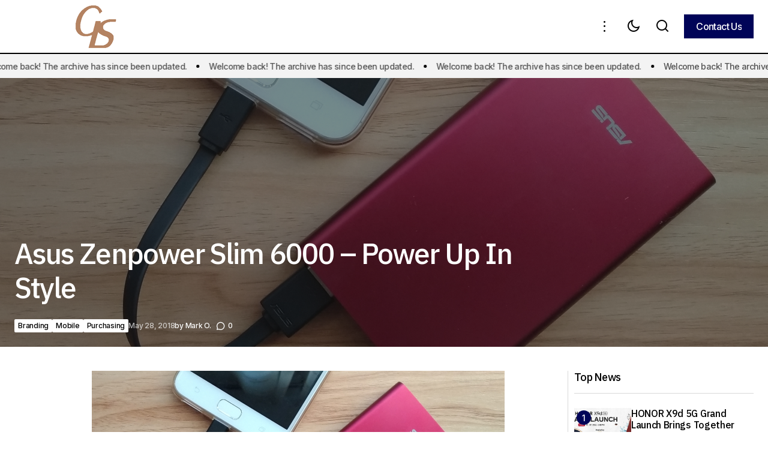

--- FILE ---
content_type: text/html; charset=UTF-8
request_url: http://onthegadgetshelf.com/branding/asus-zenpower-slim-6000/
body_size: 147284
content:
<!doctype html>
<html lang="en">
<head>
	<meta charset="UTF-8" />
	<meta name="viewport" content="width=device-width, initial-scale=1" />
	<link rel="profile" href="https://gmpg.org/xfn/11" />

	<title>Asus Zenpower Slim 6000 &#8211; Power Up In Style &#8211; Gadgetshelf</title>
<meta name='robots' content='max-image-preview:large' />
	<style>img:is([sizes="auto" i], [sizes^="auto," i]) { contain-intrinsic-size: 3000px 1500px }</style>
	<link rel='dns-prefetch' href='//fonts.googleapis.com' />
<link href='https://fonts.gstatic.com' crossorigin rel='preconnect' />
<link rel="alternate" type="application/rss+xml" title="Gadgetshelf &raquo; Feed" href="http://onthegadgetshelf.com/feed/" />
<link rel="alternate" type="application/rss+xml" title="Gadgetshelf &raquo; Comments Feed" href="http://onthegadgetshelf.com/comments/feed/" />
<link rel="alternate" type="application/rss+xml" title="Gadgetshelf &raquo; Asus Zenpower Slim 6000 &#8211; Power Up In Style Comments Feed" href="http://onthegadgetshelf.com/branding/asus-zenpower-slim-6000/feed/" />
<script>
window._wpemojiSettings = {"baseUrl":"https:\/\/s.w.org\/images\/core\/emoji\/15.1.0\/72x72\/","ext":".png","svgUrl":"https:\/\/s.w.org\/images\/core\/emoji\/15.1.0\/svg\/","svgExt":".svg","source":{"concatemoji":"http:\/\/onthegadgetshelf.com\/wp-includes\/js\/wp-emoji-release.min.js?ver=6.8.1"}};
/*! This file is auto-generated */
!function(i,n){var o,s,e;function c(e){try{var t={supportTests:e,timestamp:(new Date).valueOf()};sessionStorage.setItem(o,JSON.stringify(t))}catch(e){}}function p(e,t,n){e.clearRect(0,0,e.canvas.width,e.canvas.height),e.fillText(t,0,0);var t=new Uint32Array(e.getImageData(0,0,e.canvas.width,e.canvas.height).data),r=(e.clearRect(0,0,e.canvas.width,e.canvas.height),e.fillText(n,0,0),new Uint32Array(e.getImageData(0,0,e.canvas.width,e.canvas.height).data));return t.every(function(e,t){return e===r[t]})}function u(e,t,n){switch(t){case"flag":return n(e,"\ud83c\udff3\ufe0f\u200d\u26a7\ufe0f","\ud83c\udff3\ufe0f\u200b\u26a7\ufe0f")?!1:!n(e,"\ud83c\uddfa\ud83c\uddf3","\ud83c\uddfa\u200b\ud83c\uddf3")&&!n(e,"\ud83c\udff4\udb40\udc67\udb40\udc62\udb40\udc65\udb40\udc6e\udb40\udc67\udb40\udc7f","\ud83c\udff4\u200b\udb40\udc67\u200b\udb40\udc62\u200b\udb40\udc65\u200b\udb40\udc6e\u200b\udb40\udc67\u200b\udb40\udc7f");case"emoji":return!n(e,"\ud83d\udc26\u200d\ud83d\udd25","\ud83d\udc26\u200b\ud83d\udd25")}return!1}function f(e,t,n){var r="undefined"!=typeof WorkerGlobalScope&&self instanceof WorkerGlobalScope?new OffscreenCanvas(300,150):i.createElement("canvas"),a=r.getContext("2d",{willReadFrequently:!0}),o=(a.textBaseline="top",a.font="600 32px Arial",{});return e.forEach(function(e){o[e]=t(a,e,n)}),o}function t(e){var t=i.createElement("script");t.src=e,t.defer=!0,i.head.appendChild(t)}"undefined"!=typeof Promise&&(o="wpEmojiSettingsSupports",s=["flag","emoji"],n.supports={everything:!0,everythingExceptFlag:!0},e=new Promise(function(e){i.addEventListener("DOMContentLoaded",e,{once:!0})}),new Promise(function(t){var n=function(){try{var e=JSON.parse(sessionStorage.getItem(o));if("object"==typeof e&&"number"==typeof e.timestamp&&(new Date).valueOf()<e.timestamp+604800&&"object"==typeof e.supportTests)return e.supportTests}catch(e){}return null}();if(!n){if("undefined"!=typeof Worker&&"undefined"!=typeof OffscreenCanvas&&"undefined"!=typeof URL&&URL.createObjectURL&&"undefined"!=typeof Blob)try{var e="postMessage("+f.toString()+"("+[JSON.stringify(s),u.toString(),p.toString()].join(",")+"));",r=new Blob([e],{type:"text/javascript"}),a=new Worker(URL.createObjectURL(r),{name:"wpTestEmojiSupports"});return void(a.onmessage=function(e){c(n=e.data),a.terminate(),t(n)})}catch(e){}c(n=f(s,u,p))}t(n)}).then(function(e){for(var t in e)n.supports[t]=e[t],n.supports.everything=n.supports.everything&&n.supports[t],"flag"!==t&&(n.supports.everythingExceptFlag=n.supports.everythingExceptFlag&&n.supports[t]);n.supports.everythingExceptFlag=n.supports.everythingExceptFlag&&!n.supports.flag,n.DOMReady=!1,n.readyCallback=function(){n.DOMReady=!0}}).then(function(){return e}).then(function(){var e;n.supports.everything||(n.readyCallback(),(e=n.source||{}).concatemoji?t(e.concatemoji):e.wpemoji&&e.twemoji&&(t(e.twemoji),t(e.wpemoji)))}))}((window,document),window._wpemojiSettings);
</script>
<style id='wp-emoji-styles-inline-css'>

	img.wp-smiley, img.emoji {
		display: inline !important;
		border: none !important;
		box-shadow: none !important;
		height: 1em !important;
		width: 1em !important;
		margin: 0 0.07em !important;
		vertical-align: -0.1em !important;
		background: none !important;
		padding: 0 !important;
	}
</style>
<link rel='stylesheet' id='wp-block-library-css' href='http://onthegadgetshelf.com/wp-includes/css/dist/block-library/style.min.css?ver=6.8.1' media='all' />
<style id='classic-theme-styles-inline-css'>
/*! This file is auto-generated */
.wp-block-button__link{color:#fff;background-color:#32373c;border-radius:9999px;box-shadow:none;text-decoration:none;padding:calc(.667em + 2px) calc(1.333em + 2px);font-size:1.125em}.wp-block-file__button{background:#32373c;color:#fff;text-decoration:none}
</style>
<style id='global-styles-inline-css'>
:root{--wp--preset--aspect-ratio--square: 1;--wp--preset--aspect-ratio--4-3: 4/3;--wp--preset--aspect-ratio--3-4: 3/4;--wp--preset--aspect-ratio--3-2: 3/2;--wp--preset--aspect-ratio--2-3: 2/3;--wp--preset--aspect-ratio--16-9: 16/9;--wp--preset--aspect-ratio--9-16: 9/16;--wp--preset--color--black: #000000;--wp--preset--color--cyan-bluish-gray: #abb8c3;--wp--preset--color--white: #FFFFFF;--wp--preset--color--pale-pink: #f78da7;--wp--preset--color--vivid-red: #cf2e2e;--wp--preset--color--luminous-vivid-orange: #ff6900;--wp--preset--color--luminous-vivid-amber: #fcb900;--wp--preset--color--light-green-cyan: #7bdcb5;--wp--preset--color--vivid-green-cyan: #00d084;--wp--preset--color--pale-cyan-blue: #8ed1fc;--wp--preset--color--vivid-cyan-blue: #0693e3;--wp--preset--color--vivid-purple: #9b51e0;--wp--preset--color--blue: #59BACC;--wp--preset--color--green: #58AD69;--wp--preset--color--orange: #FFBC49;--wp--preset--color--red: #e32c26;--wp--preset--color--gray-50: #f8f9fa;--wp--preset--color--gray-100: #f8f9fb;--wp--preset--color--gray-200: #E0E0E0;--wp--preset--color--primary: #000000;--wp--preset--color--secondary: #525252;--wp--preset--color--layout: #F3F3F3;--wp--preset--color--border: #D9D9D9;--wp--preset--gradient--vivid-cyan-blue-to-vivid-purple: linear-gradient(135deg,rgba(6,147,227,1) 0%,rgb(155,81,224) 100%);--wp--preset--gradient--light-green-cyan-to-vivid-green-cyan: linear-gradient(135deg,rgb(122,220,180) 0%,rgb(0,208,130) 100%);--wp--preset--gradient--luminous-vivid-amber-to-luminous-vivid-orange: linear-gradient(135deg,rgba(252,185,0,1) 0%,rgba(255,105,0,1) 100%);--wp--preset--gradient--luminous-vivid-orange-to-vivid-red: linear-gradient(135deg,rgba(255,105,0,1) 0%,rgb(207,46,46) 100%);--wp--preset--gradient--very-light-gray-to-cyan-bluish-gray: linear-gradient(135deg,rgb(238,238,238) 0%,rgb(169,184,195) 100%);--wp--preset--gradient--cool-to-warm-spectrum: linear-gradient(135deg,rgb(74,234,220) 0%,rgb(151,120,209) 20%,rgb(207,42,186) 40%,rgb(238,44,130) 60%,rgb(251,105,98) 80%,rgb(254,248,76) 100%);--wp--preset--gradient--blush-light-purple: linear-gradient(135deg,rgb(255,206,236) 0%,rgb(152,150,240) 100%);--wp--preset--gradient--blush-bordeaux: linear-gradient(135deg,rgb(254,205,165) 0%,rgb(254,45,45) 50%,rgb(107,0,62) 100%);--wp--preset--gradient--luminous-dusk: linear-gradient(135deg,rgb(255,203,112) 0%,rgb(199,81,192) 50%,rgb(65,88,208) 100%);--wp--preset--gradient--pale-ocean: linear-gradient(135deg,rgb(255,245,203) 0%,rgb(182,227,212) 50%,rgb(51,167,181) 100%);--wp--preset--gradient--electric-grass: linear-gradient(135deg,rgb(202,248,128) 0%,rgb(113,206,126) 100%);--wp--preset--gradient--midnight: linear-gradient(135deg,rgb(2,3,129) 0%,rgb(40,116,252) 100%);--wp--preset--font-size--small: 13px;--wp--preset--font-size--medium: 20px;--wp--preset--font-size--large: 36px;--wp--preset--font-size--x-large: 42px;--wp--preset--spacing--20: 0.44rem;--wp--preset--spacing--30: 0.67rem;--wp--preset--spacing--40: 1rem;--wp--preset--spacing--50: 1.5rem;--wp--preset--spacing--60: 2.25rem;--wp--preset--spacing--70: 3.38rem;--wp--preset--spacing--80: 5.06rem;--wp--preset--shadow--natural: 6px 6px 9px rgba(0, 0, 0, 0.2);--wp--preset--shadow--deep: 12px 12px 50px rgba(0, 0, 0, 0.4);--wp--preset--shadow--sharp: 6px 6px 0px rgba(0, 0, 0, 0.2);--wp--preset--shadow--outlined: 6px 6px 0px -3px rgba(255, 255, 255, 1), 6px 6px rgba(0, 0, 0, 1);--wp--preset--shadow--crisp: 6px 6px 0px rgba(0, 0, 0, 1);}:root :where(.is-layout-flow) > :first-child{margin-block-start: 0;}:root :where(.is-layout-flow) > :last-child{margin-block-end: 0;}:root :where(.is-layout-flow) > *{margin-block-start: 24px;margin-block-end: 0;}:root :where(.is-layout-constrained) > :first-child{margin-block-start: 0;}:root :where(.is-layout-constrained) > :last-child{margin-block-end: 0;}:root :where(.is-layout-constrained) > *{margin-block-start: 24px;margin-block-end: 0;}:root :where(.is-layout-flex){gap: 24px;}:root :where(.is-layout-grid){gap: 24px;}body .is-layout-flex{display: flex;}.is-layout-flex{flex-wrap: wrap;align-items: center;}.is-layout-flex > :is(*, div){margin: 0;}body .is-layout-grid{display: grid;}.is-layout-grid > :is(*, div){margin: 0;}.has-black-color{color: var(--wp--preset--color--black) !important;}.has-cyan-bluish-gray-color{color: var(--wp--preset--color--cyan-bluish-gray) !important;}.has-white-color{color: var(--wp--preset--color--white) !important;}.has-pale-pink-color{color: var(--wp--preset--color--pale-pink) !important;}.has-vivid-red-color{color: var(--wp--preset--color--vivid-red) !important;}.has-luminous-vivid-orange-color{color: var(--wp--preset--color--luminous-vivid-orange) !important;}.has-luminous-vivid-amber-color{color: var(--wp--preset--color--luminous-vivid-amber) !important;}.has-light-green-cyan-color{color: var(--wp--preset--color--light-green-cyan) !important;}.has-vivid-green-cyan-color{color: var(--wp--preset--color--vivid-green-cyan) !important;}.has-pale-cyan-blue-color{color: var(--wp--preset--color--pale-cyan-blue) !important;}.has-vivid-cyan-blue-color{color: var(--wp--preset--color--vivid-cyan-blue) !important;}.has-vivid-purple-color{color: var(--wp--preset--color--vivid-purple) !important;}.has-blue-color{color: var(--wp--preset--color--blue) !important;}.has-green-color{color: var(--wp--preset--color--green) !important;}.has-orange-color{color: var(--wp--preset--color--orange) !important;}.has-red-color{color: var(--wp--preset--color--red) !important;}.has-gray-50-color{color: var(--wp--preset--color--gray-50) !important;}.has-gray-100-color{color: var(--wp--preset--color--gray-100) !important;}.has-gray-200-color{color: var(--wp--preset--color--gray-200) !important;}.has-primary-color{color: var(--wp--preset--color--primary) !important;}.has-secondary-color{color: var(--wp--preset--color--secondary) !important;}.has-layout-color{color: var(--wp--preset--color--layout) !important;}.has-border-color{color: var(--wp--preset--color--border) !important;}.has-black-background-color{background-color: var(--wp--preset--color--black) !important;}.has-cyan-bluish-gray-background-color{background-color: var(--wp--preset--color--cyan-bluish-gray) !important;}.has-white-background-color{background-color: var(--wp--preset--color--white) !important;}.has-pale-pink-background-color{background-color: var(--wp--preset--color--pale-pink) !important;}.has-vivid-red-background-color{background-color: var(--wp--preset--color--vivid-red) !important;}.has-luminous-vivid-orange-background-color{background-color: var(--wp--preset--color--luminous-vivid-orange) !important;}.has-luminous-vivid-amber-background-color{background-color: var(--wp--preset--color--luminous-vivid-amber) !important;}.has-light-green-cyan-background-color{background-color: var(--wp--preset--color--light-green-cyan) !important;}.has-vivid-green-cyan-background-color{background-color: var(--wp--preset--color--vivid-green-cyan) !important;}.has-pale-cyan-blue-background-color{background-color: var(--wp--preset--color--pale-cyan-blue) !important;}.has-vivid-cyan-blue-background-color{background-color: var(--wp--preset--color--vivid-cyan-blue) !important;}.has-vivid-purple-background-color{background-color: var(--wp--preset--color--vivid-purple) !important;}.has-blue-background-color{background-color: var(--wp--preset--color--blue) !important;}.has-green-background-color{background-color: var(--wp--preset--color--green) !important;}.has-orange-background-color{background-color: var(--wp--preset--color--orange) !important;}.has-red-background-color{background-color: var(--wp--preset--color--red) !important;}.has-gray-50-background-color{background-color: var(--wp--preset--color--gray-50) !important;}.has-gray-100-background-color{background-color: var(--wp--preset--color--gray-100) !important;}.has-gray-200-background-color{background-color: var(--wp--preset--color--gray-200) !important;}.has-primary-background-color{background-color: var(--wp--preset--color--primary) !important;}.has-secondary-background-color{background-color: var(--wp--preset--color--secondary) !important;}.has-layout-background-color{background-color: var(--wp--preset--color--layout) !important;}.has-border-background-color{background-color: var(--wp--preset--color--border) !important;}.has-black-border-color{border-color: var(--wp--preset--color--black) !important;}.has-cyan-bluish-gray-border-color{border-color: var(--wp--preset--color--cyan-bluish-gray) !important;}.has-white-border-color{border-color: var(--wp--preset--color--white) !important;}.has-pale-pink-border-color{border-color: var(--wp--preset--color--pale-pink) !important;}.has-vivid-red-border-color{border-color: var(--wp--preset--color--vivid-red) !important;}.has-luminous-vivid-orange-border-color{border-color: var(--wp--preset--color--luminous-vivid-orange) !important;}.has-luminous-vivid-amber-border-color{border-color: var(--wp--preset--color--luminous-vivid-amber) !important;}.has-light-green-cyan-border-color{border-color: var(--wp--preset--color--light-green-cyan) !important;}.has-vivid-green-cyan-border-color{border-color: var(--wp--preset--color--vivid-green-cyan) !important;}.has-pale-cyan-blue-border-color{border-color: var(--wp--preset--color--pale-cyan-blue) !important;}.has-vivid-cyan-blue-border-color{border-color: var(--wp--preset--color--vivid-cyan-blue) !important;}.has-vivid-purple-border-color{border-color: var(--wp--preset--color--vivid-purple) !important;}.has-blue-border-color{border-color: var(--wp--preset--color--blue) !important;}.has-green-border-color{border-color: var(--wp--preset--color--green) !important;}.has-orange-border-color{border-color: var(--wp--preset--color--orange) !important;}.has-red-border-color{border-color: var(--wp--preset--color--red) !important;}.has-gray-50-border-color{border-color: var(--wp--preset--color--gray-50) !important;}.has-gray-100-border-color{border-color: var(--wp--preset--color--gray-100) !important;}.has-gray-200-border-color{border-color: var(--wp--preset--color--gray-200) !important;}.has-primary-border-color{border-color: var(--wp--preset--color--primary) !important;}.has-secondary-border-color{border-color: var(--wp--preset--color--secondary) !important;}.has-layout-border-color{border-color: var(--wp--preset--color--layout) !important;}.has-border-border-color{border-color: var(--wp--preset--color--border) !important;}.has-vivid-cyan-blue-to-vivid-purple-gradient-background{background: var(--wp--preset--gradient--vivid-cyan-blue-to-vivid-purple) !important;}.has-light-green-cyan-to-vivid-green-cyan-gradient-background{background: var(--wp--preset--gradient--light-green-cyan-to-vivid-green-cyan) !important;}.has-luminous-vivid-amber-to-luminous-vivid-orange-gradient-background{background: var(--wp--preset--gradient--luminous-vivid-amber-to-luminous-vivid-orange) !important;}.has-luminous-vivid-orange-to-vivid-red-gradient-background{background: var(--wp--preset--gradient--luminous-vivid-orange-to-vivid-red) !important;}.has-very-light-gray-to-cyan-bluish-gray-gradient-background{background: var(--wp--preset--gradient--very-light-gray-to-cyan-bluish-gray) !important;}.has-cool-to-warm-spectrum-gradient-background{background: var(--wp--preset--gradient--cool-to-warm-spectrum) !important;}.has-blush-light-purple-gradient-background{background: var(--wp--preset--gradient--blush-light-purple) !important;}.has-blush-bordeaux-gradient-background{background: var(--wp--preset--gradient--blush-bordeaux) !important;}.has-luminous-dusk-gradient-background{background: var(--wp--preset--gradient--luminous-dusk) !important;}.has-pale-ocean-gradient-background{background: var(--wp--preset--gradient--pale-ocean) !important;}.has-electric-grass-gradient-background{background: var(--wp--preset--gradient--electric-grass) !important;}.has-midnight-gradient-background{background: var(--wp--preset--gradient--midnight) !important;}.has-small-font-size{font-size: var(--wp--preset--font-size--small) !important;}.has-medium-font-size{font-size: var(--wp--preset--font-size--medium) !important;}.has-large-font-size{font-size: var(--wp--preset--font-size--large) !important;}.has-x-large-font-size{font-size: var(--wp--preset--font-size--x-large) !important;}
:root :where(.wp-block-pullquote){font-size: 1.5em;line-height: 1.6;}
</style>
<style id='cs-elementor-editor-inline-css'>
:root {  --cs-desktop-container: 1448px; --cs-laptop-container: 1200px; --cs-tablet-container: 992px; --cs-mobile-container: 576px; }
</style>
<link rel='stylesheet' id='csco-styles-css' href='http://onthegadgetshelf.com/wp-content/themes/maag/style.css?ver=1.0.7' media='all' />
<style id='csco-styles-inline-css'>

:root {
	/* Base Font */
	--cs-font-base-family: Inter;
	--cs-font-base-size: 1rem;
	--cs-font-base-weight: 400;
	--cs-font-base-style: normal;
	--cs-font-base-letter-spacing: normal;
	--cs-font-base-line-height: 1.5;

	/* Primary Font */
	--cs-font-primary-family: Inter;
	--cs-font-primary-size: 1rem;
	--cs-font-primary-weight: 500;
	--cs-font-primary-style: normal;
	--cs-font-primary-letter-spacing: -0.04em;
	--cs-font-primary-text-transform: none;
	--cs-font-primary-line-height: 1.4;

	/* Secondary Font */
	--cs-font-secondary-family: Inter;
	--cs-font-secondary-size: 0.75rem;
	--cs-font-secondary-weight: 500;
	--cs-font-secondary-style: normal;
	--cs-font-secondary-letter-spacing: -0.02em;
	--cs-font-secondary-text-transform: none;
	--cs-font-secondary-line-height: 1.2;

	/* Section Headings Font */
	--cs-font-section-headings-family: IBM Plex Sans;
	--cs-font-section-headings-size: 1.125rem;
	--cs-font-section-headings-weight: 500;
	--cs-font-section-headings-style: normal;
	--cs-font-section-headings-letter-spacing: -0.04em;
	--cs-font-section-headings-text-transform: none;
	--cs-font-section-headings-line-height: 1.2;

	/* Post Title Font Size */
	--cs-font-post-title-family: IBM Plex Sans;
	--cs-font-post-title-weight: 500;
	--cs-font-post-title-size: 3rem;
	--cs-font-post-title-letter-spacing: -0.04em;
	--cs-font-post-title-text-transform: none;
	--cs-font-post-title-line-height: 1.2;

	/* Post Subbtitle */
	--cs-font-post-subtitle-family: Inter;
	--cs-font-post-subtitle-weight: 500;
	--cs-font-post-subtitle-size: 1rem;
	--cs-font-post-subtitle-letter-spacing: -0.04em;
	--cs-font-post-subtitle-line-height: 1.4;

	/* Post Category Font */
	--cs-font-category-family: Inter;
	--cs-font-category-size: 0.75rem;
	--cs-font-category-weight: 500;
	--cs-font-category-style: normal;
	--cs-font-category-letter-spacing: -0.02em;
	--cs-font-category-text-transform: none;
	--cs-font-category-line-height: 1.2;

	/* Post Meta Font */
	--cs-font-post-meta-family: Inter;
	--cs-font-post-meta-size: 0.75rem;
	--cs-font-post-meta-weight: 500;
	--cs-font-post-meta-style: normal;
	--cs-font-post-meta-letter-spacing: -0.02em;
	--cs-font-post-meta-text-transform: none;
	--cs-font-post-meta-line-height: 1.2;

	/* Post Content */
	--cs-font-post-content-family: Inter;
	--cs-font-post-content-weight: 400;
	--cs-font-post-content-size: 1.25rem;
	--cs-font-post-content-letter-spacing: normal;
	--cs-font-post-content-line-height: 1.8;

	/* Input Font */
	--cs-font-input-family: Inter;
	--cs-font-input-size: 0.875rem;
	--cs-font-input-weight: 500;
	--cs-font-input-style: normal;
	--cs-font-input-line-height: 1.4;
	--cs-font-input-letter-spacing: -0.04em;
	--cs-font-input-text-transform: none;

	/* Entry Title Font Size */
	--cs-font-entry-title-family: IBM Plex Sans;
	--cs-font-entry-title-weight: 500;
	--cs-font-entry-title-style: normal;
	--cs-font-entry-title-letter-spacing: -0.04em;
	--cs-font-entry-title-line-height: 1.2;
	--cs-font-entry-title-text-transform: none;

	/* Entry Excerpt */
	--cs-font-entry-excerpt-family: Inter;
	--cs-font-entry-excerpt-weight: 500;
	--cs-font-entry-excerpt-size: 1rem;
	--cs-font-entry-excerpt-letter-spacing: -0.04em;
	--cs-font-entry-excerpt-line-height: 1.4;

	/* Logos --------------- */

	/* Main Logo */
	--cs-font-main-logo-family: Inter;
	--cs-font-main-logo-size: 1.375rem;
	--cs-font-main-logo-weight: 700;
	--cs-font-main-logo-style: normal;
	--cs-font-main-logo-letter-spacing: -0.02em;
	--cs-font-main-logo-text-transform: none;

	/* Mobile Logo */
	--cs-font-mobile-logo-family: Inter;
	--cs-font-mobile-logo-size: 1.375rem;
	--cs-font-mobile-logo-weight: 700;
	--cs-font-mobile-logo-style: normal;
	--cs-font-mobile-logo-letter-spacing: -0.02em;
	--cs-font-mobile-logo-text-transform: none;

	/* Footer Logo */
	--cs-font-footer-logo-family: Inter;
	--cs-font-footer-logo-size: 1.375rem;
	--cs-font-footer-logo-weight: 700;
	--cs-font-footer-logo-style: normal;
	--cs-font-footer-logo-letter-spacing: -0.02em;
	--cs-font-footer-logo-text-transform: none;

	/* Headings --------------- */

	/* Headings */
	--cs-font-headings-family: IBM Plex Sans;
	--cs-font-headings-weight: 500;
	--cs-font-headings-style: normal;
	--cs-font-headings-line-height: 1.2;
	--cs-font-headings-letter-spacing: -0.04em;
	--cs-font-headings-text-transform: none;

	/* Menu Font --------------- */

	/* Menu */
	/* Used for main top level menu elements. */
	--cs-font-menu-family: IBM Plex Sans;
	--cs-font-menu-size: 1.25rem;
	--cs-font-menu-weight: 500;
	--cs-font-menu-style: normal;
	--cs-font-menu-letter-spacing: -0.04em;
	--cs-font-menu-text-transform: none;
	--cs-font-menu-line-height: 1.2;

	/* Submenu Font */
	/* Used for submenu elements. */
	--cs-font-submenu-family: Inter;
	--cs-font-submenu-size: 1rem;
	--cs-font-submenu-weight: 500;
	--cs-font-submenu-style: normal;
	--cs-font-submenu-letter-spacing: -0.04em;
	--cs-font-submenu-text-transform: none;
	--cs-font-submenu-line-height: 1.4;

	/* Footer Menu */
	--cs-font-footer-menu-family: IBM Plex Sans;
	--cs-font-footer-menu-size: 1.125rem;
	--cs-font-footer-menu-weight: 500;
	--cs-font-footer-menu-style: normal;
	--cs-font-footer-menu-letter-spacing: -0.04em;
	--cs-font-footer-menu-text-transform: none;
	--cs-font-footer-menu-line-height: 1.2;

	/* Footer Submenu Font */
	--cs-font-footer-submenu-family: Inter;
	--cs-font-footer-submenu-size: 1rem;
	--cs-font-footer-submenu-weight: 500;
	--cs-font-footer-submenu-style: normal;
	--cs-font-footer-submenu-letter-spacing: -0.04em;
	--cs-font-footer-submenu-text-transform: none;
	--cs-font-footer-submenu-line-height: 1.2;

	/* Bottombar Menu Font */
	--cs-font-bottombar-menu-family: Inter;
	--cs-font-bottombar-menu-size: 1rem;
	--cs-font-bottombar-menu-weight: 500;
	--cs-font-bottombar-menu-style: normal;
	--cs-font-bottombar-menu-letter-spacing: -0.04em;
	--cs-font-bottombar-menu-text-transform: none;
	--cs-font-bottombar-menu-line-height: 1.2;
}

</style>
<link rel='stylesheet' id='csco-child-styles-css' href='http://onthegadgetshelf.com/wp-content/themes/maag-child/style.css?ver=1.0.0' media='all' />
<link rel='stylesheet' id='7a99f7bfbb82b605adbf48fa47d45d41-css' href='https://fonts.googleapis.com/css?family=Inter%3A400%2C400i%2C700%2C700i%2C500&#038;subset=latin%2Clatin-ext%2Ccyrillic%2Ccyrillic-ext%2Cvietnamese&#038;display=swap&#038;ver=1.0.7' media='all' />
<link rel='stylesheet' id='a8acb191f29687c7bd66bb4a6b5033b3-css' href='https://fonts.googleapis.com/css?family=IBM+Plex+Sans%3A500%2C400%2C400i%2C700%2C700i%2C500i&#038;subset=latin%2Clatin-ext%2Ccyrillic%2Ccyrillic-ext%2Cvietnamese&#038;display=swap&#038;ver=1.0.7' media='all' />
<style id='cs-customizer-output-styles-inline-css'>
:root{--cs-light-site-background:#FFFFFF;--cs-dark-site-background:#161616;--cs-light-header-background:#FFFFFF;--cs-dark-header-background:#161616;--cs-light-header-submenu-background:#FFFFFF;--cs-dark-header-submenu-background:#161616;--cs-light-header-topbar-background:#F3F3F3;--cs-dark-header-topbar-background:#232323;--cs-light-footer-background:#FFFFFF;--cs-dark-footer-background:#161616;--cs-light-offcanvas-background:#FFFFFF;--cs-dark-offcanvas-background:#161616;--cs-light-layout-background:#F3F3F3;--cs-dark-layout-background:#232323;--cs-light-primary-color:#000000;--cs-dark-primary-color:#FFFFFF;--cs-light-secondary-color:#525252;--cs-dark-secondary-color:#CDCDCD;--cs-light-accent-color:#000458;--cs-dark-accent-color:#ffffff;--cs-light-button-background:#000458;--cs-dark-button-background:#3e3e3e;--cs-light-button-color:#FFFFFF;--cs-dark-button-color:#FFFFFF;--cs-light-button-hover-background:#000458;--cs-dark-button-hover-background:#3e3e3e;--cs-light-button-hover-color:#FFFFFF;--cs-dark-button-hover-color:#FFFFFF;--cs-light-border-color:#D9D9D9;--cs-dark-border-color:#343434;--cs-light-overlay-background:#161616;--cs-dark-overlay-background:#161616;--cs-layout-elements-border-radius:0px;--cs-thumbnail-border-radius:0px;--cs-tag-border-radius:2px;--cs-input-border-radius:0px;--cs-button-border-radius:0px;--cs-heading-1-font-size:3rem;--cs-heading-2-font-size:2rem;--cs-heading-3-font-size:1.5rem;--cs-heading-4-font-size:1.25rem;--cs-heading-5-font-size:1.125rem;--cs-heading-6-font-size:1rem;--cs-header-initial-height:88px;--cs-header-height:88px;--cs-header-border-width:2px;}:root, [data-scheme="light"]{--cs-light-overlay-background-rgb:22,22,22;}:root, [data-scheme="dark"]{--cs-dark-overlay-background-rgb:22,22,22;}.cs-header-bottombar{--cs-header-bottombar-alignment:flex-start;}.cs-posts-area__home.cs-posts-area__grid{--cs-posts-area-grid-columns:3;--cs-posts-area-grid-column-gap:24px;}.cs-posts-area__home{--cs-posts-area-grid-row-gap:48px;--cs-entry-title-font-size:1.25rem;}.cs-posts-area__archive.cs-posts-area__grid{--cs-posts-area-grid-columns:3;--cs-posts-area-grid-column-gap:24px;}.cs-posts-area__archive{--cs-posts-area-grid-row-gap:48px;--cs-entry-title-font-size:1.25rem;}.cs-posts-area__read-next{--cs-entry-title-font-size:1.25rem;}.cs-search__post-area{--cs-entry-title-font-size:1.25rem;}.cs-burger-menu__post-area{--cs-entry-title-font-size:1.25rem;}.woocommerce-loop-product__title{--cs-entry-title-font-size:1.25rem;}.wc-block-grid__product-title{--cs-entry-title-font-size:1.25rem;}.cs-banner-archive-inside{--cs-banner-width:970px;--cs-banner-label-alignment:left;}.cs-banner-archive-after{--cs-banner-width:970px;--cs-banner-label-alignment:left;}.cs-banner-post-after{--cs-banner-label-alignment:left;}@media (max-width: 1199.98px){.cs-posts-area__home.cs-posts-area__grid{--cs-posts-area-grid-columns:2;--cs-posts-area-grid-column-gap:24px;}.cs-posts-area__home{--cs-posts-area-grid-row-gap:48px;--cs-entry-title-font-size:1.25rem;}.cs-posts-area__archive.cs-posts-area__grid{--cs-posts-area-grid-columns:2;--cs-posts-area-grid-column-gap:24px;}.cs-posts-area__archive{--cs-posts-area-grid-row-gap:48px;--cs-entry-title-font-size:1.25rem;}.cs-posts-area__read-next{--cs-entry-title-font-size:1.25rem;}.cs-search__post-area{--cs-entry-title-font-size:1.25rem;}.cs-burger-menu__post-area{--cs-entry-title-font-size:1.25rem;}.woocommerce-loop-product__title{--cs-entry-title-font-size:1.25rem;}.wc-block-grid__product-title{--cs-entry-title-font-size:1.25rem;}.cs-banner-archive-inside{--cs-banner-width:970px;}.cs-banner-archive-after{--cs-banner-width:970px;}}@media (max-width: 991.98px){.cs-posts-area__home.cs-posts-area__grid{--cs-posts-area-grid-columns:2;--cs-posts-area-grid-column-gap:24px;}.cs-posts-area__home{--cs-posts-area-grid-row-gap:32px;--cs-entry-title-font-size:1.25rem;}.cs-posts-area__archive.cs-posts-area__grid{--cs-posts-area-grid-columns:2;--cs-posts-area-grid-column-gap:24px;}.cs-posts-area__archive{--cs-posts-area-grid-row-gap:32px;--cs-entry-title-font-size:1.25rem;}.cs-posts-area__read-next{--cs-entry-title-font-size:1.25rem;}.cs-search__post-area{--cs-entry-title-font-size:1.25rem;}.cs-burger-menu__post-area{--cs-entry-title-font-size:1.25rem;}.woocommerce-loop-product__title{--cs-entry-title-font-size:1.25rem;}.wc-block-grid__product-title{--cs-entry-title-font-size:1.25rem;}.cs-banner-archive-inside{--cs-banner-width:100%;}.cs-banner-archive-after{--cs-banner-width:100%;}}@media (max-width: 767.98px){.cs-posts-area__home.cs-posts-area__grid{--cs-posts-area-grid-columns:1;--cs-posts-area-grid-column-gap:24px;}.cs-posts-area__home{--cs-posts-area-grid-row-gap:32px;--cs-entry-title-font-size:1.125rem;}.cs-posts-area__archive.cs-posts-area__grid{--cs-posts-area-grid-columns:1;--cs-posts-area-grid-column-gap:24px;}.cs-posts-area__archive{--cs-posts-area-grid-row-gap:32px;--cs-entry-title-font-size:1.125rem;}.cs-posts-area__read-next{--cs-entry-title-font-size:1.125rem;}.cs-search__post-area{--cs-entry-title-font-size:1.125rem;}.cs-burger-menu__post-area{--cs-entry-title-font-size:1.125rem;}.woocommerce-loop-product__title{--cs-entry-title-font-size:1.125rem;}.wc-block-grid__product-title{--cs-entry-title-font-size:1.125rem;}.cs-banner-archive-inside{--cs-banner-width:100%;}.cs-banner-archive-after{--cs-banner-width:100%;}}
</style>
<link rel="https://api.w.org/" href="http://onthegadgetshelf.com/wp-json/" /><link rel="alternate" title="JSON" type="application/json" href="http://onthegadgetshelf.com/wp-json/wp/v2/posts/5775" /><link rel="EditURI" type="application/rsd+xml" title="RSD" href="http://onthegadgetshelf.com/xmlrpc.php?rsd" />
<meta name="generator" content="WordPress 6.8.1" />
<link rel="canonical" href="http://onthegadgetshelf.com/branding/asus-zenpower-slim-6000/" />
<link rel='shortlink' href='http://onthegadgetshelf.com/?p=5775' />
<link rel="alternate" title="oEmbed (JSON)" type="application/json+oembed" href="http://onthegadgetshelf.com/wp-json/oembed/1.0/embed?url=http%3A%2F%2Fonthegadgetshelf.com%2Fbranding%2Fasus-zenpower-slim-6000%2F" />
<link rel="alternate" title="oEmbed (XML)" type="text/xml+oembed" href="http://onthegadgetshelf.com/wp-json/oembed/1.0/embed?url=http%3A%2F%2Fonthegadgetshelf.com%2Fbranding%2Fasus-zenpower-slim-6000%2F&#038;format=xml" />
<meta name="generator" content="Elementor 3.29.1; features: e_font_icon_svg, additional_custom_breakpoints, e_local_google_fonts, e_element_cache; settings: css_print_method-external, google_font-enabled, font_display-auto">
			<style>
				.e-con.e-parent:nth-of-type(n+4):not(.e-lazyloaded):not(.e-no-lazyload),
				.e-con.e-parent:nth-of-type(n+4):not(.e-lazyloaded):not(.e-no-lazyload) * {
					background-image: none !important;
				}
				@media screen and (max-height: 1024px) {
					.e-con.e-parent:nth-of-type(n+3):not(.e-lazyloaded):not(.e-no-lazyload),
					.e-con.e-parent:nth-of-type(n+3):not(.e-lazyloaded):not(.e-no-lazyload) * {
						background-image: none !important;
					}
				}
				@media screen and (max-height: 640px) {
					.e-con.e-parent:nth-of-type(n+2):not(.e-lazyloaded):not(.e-no-lazyload),
					.e-con.e-parent:nth-of-type(n+2):not(.e-lazyloaded):not(.e-no-lazyload) * {
						background-image: none !important;
					}
				}
			</style>
			<link rel="icon" href="http://onthegadgetshelf.com/wp-content/uploads/2025/05/cropped-GSLogo_MaagSiteIcon-32x32.png" sizes="32x32" />
<link rel="icon" href="http://onthegadgetshelf.com/wp-content/uploads/2025/05/cropped-GSLogo_MaagSiteIcon-192x192.png" sizes="192x192" />
<link rel="apple-touch-icon" href="http://onthegadgetshelf.com/wp-content/uploads/2025/05/cropped-GSLogo_MaagSiteIcon-180x180.png" />
<meta name="msapplication-TileImage" content="http://onthegadgetshelf.com/wp-content/uploads/2025/05/cropped-GSLogo_MaagSiteIcon-270x270.png" />
	<script async src="https://pagead2.googlesyndication.com/pagead/js/adsbygoogle.js?client=ca-pub-6307803108071575"
     crossorigin="anonymous"></script>
</head>

<body class="wp-singular post-template-default single single-post postid-5775 single-format-standard wp-embed-responsive wp-theme-maag wp-child-theme-maag-child cs-page-layout-right cs-navbar-smart-enabled cs-sticky-sidebar-enabled cs-stick-last cs-display-header-overlay elementor-default elementor-kit-10363" data-scheme='auto'>

<div class="cs-wrapper">

	
	
	<div id="page" class="cs-site">

		
		<div class="cs-site-inner">

			
			
<div class="cs-header-before"></div>

<header class="cs-header cs-header-three cs-header-stretch" data-scheme="auto" data-l="light" data-d="dark">
	<div class="cs-header__outer">
		<div class="cs-container">
			<div class="cs-header__inner cs-header__inner-desktop">
				<div class="cs-header__col cs-col-left">
												<div class="cs-logo">
			<a class="cs-header__logo cs-logo-default " href="http://onthegadgetshelf.com/">
				<img src="http://onthegadgetshelf.com/wp-content/uploads/2025/05/GS_MaagLogo.png"  alt="Gadgetshelf"  width="246.61333333333"  height="68" >			</a>

									<a class="cs-header__logo cs-logo-dark " href="http://onthegadgetshelf.com/">
							<img src="http://onthegadgetshelf.com/wp-content/uploads/2017/08/GS_Herald1X.png"  alt="Gadgetshelf"  width="246.61333333333"  height="68" >						</a>
							</div>
											</div>

				<div class="cs-header__col cs-col-right">
					<div class="cs-header__toggles">
								<div class="cs-header__toggle">
			<div role="button" class="cs-header__more-toggle" aria-label="More Toggle">
				<i class="cs-icon cs-icon-more"></i>
			</div>
					<div class="cs-header__more cs-header__more-overlay" data-scheme="inverse">
			<div class="cs-header__more-inner">
													<div class="cs-header__more-social">
													<div class="cs-header__more-social-text">
								Find Us Elsewhere							</div>
												<div class="cs-header__more-social-icons">
									<div class="cs-social">
							<a class="cs-social__link" href="https://www.facebook.com/gadgetshelf" target="_blank">
					<img src="http://onthegadgetshelf.com/wp-content/uploads/2025/05/icon-facebook-0001.webp"  alt="Facebook"  srcset="http://onthegadgetshelf.com/wp-content/uploads/2025/05/icon-facebook-0001.webp 1x, http://onthegadgetshelf.com/wp-content/uploads/2025/05/icon-facebook-0001@2x.webp 2x" >				</a>
										<a class="cs-social__link" href="https://x.com/gadgetshelf" target="_blank">
					<img src="http://onthegadgetshelf.com/wp-content/uploads/2025/05/icon-x-0001.webp"  alt="Twitter"  srcset="http://onthegadgetshelf.com/wp-content/uploads/2025/05/icon-x-0001.webp 1x, http://onthegadgetshelf.com/wp-content/uploads/2025/05/icon-x-0001@2x.webp 2x" >				</a>
										<a class="cs-social__link" href="https://www.youtube.com/@gadgetshelf" target="_blank">
					<img src="http://onthegadgetshelf.com/wp-content/uploads/2025/05/icon-youtube-0001.webp"  alt="Youtube"  srcset="http://onthegadgetshelf.com/wp-content/uploads/2025/05/icon-youtube-0001.webp 1x, http://onthegadgetshelf.com/wp-content/uploads/2025/05/icon-youtube-0001@2x.webp 2x" >				</a>
										<a class="cs-social__link" href="https:://www.instagram.com/gadgetshelf/" target="_blank">
					<img src="http://onthegadgetshelf.com/wp-content/uploads/2025/05/icon-instagram-0001.webp"  alt="Instagram"  srcset="http://onthegadgetshelf.com/wp-content/uploads/2025/05/icon-instagram-0001.webp 1x, http://onthegadgetshelf.com/wp-content/uploads/2025/05/icon-instagram-0001@2x.webp 2x" >				</a>
								</div>
								</div>
					</div>
							</div>
							<div class="cs-header__more-image">
					<img src="http://onthegadgetshelf.com/wp-content/uploads/2025/05/demo-image-00001-1-scaled.jpg"  alt="Find Us Elsewhere" >				</div>
					</div>
				</div>
										<div role="button" class="cs-header__toggle cs-header__scheme-toggle cs-site-scheme-toggle" aria-label="Scheme Toggle">
			<span class="cs-header__scheme-toggle-icons">
				<i class="cs-header__scheme-toggle-icon cs-icon cs-icon-light-mode"></i>
				<i class="cs-header__scheme-toggle-icon cs-icon cs-icon-dark-mode"></i>
			</span>
		</div>
										<div role="button" class="cs-header__toggle cs-header__search-toggle" aria-label="Search">
			<i class="cs-icon cs-icon-search"></i>
		</div>
																			</div>
								<a class="cs-button cs-button-animated cs-header__custom-button" href="https://x.com/gadgetshelf" target="_blank">
				<span>
					<span>Contact Us</span>
					<span>Contact Us</span>
				</span>
			</a>
							</div>
			</div>

			
<div class="cs-header__inner cs-header__inner-mobile">
	<div class="cs-header__col cs-col-left">
			</div>
	<div class="cs-header__col cs-col-center">
				<div class="cs-logo cs-logo-mobile">
			<a class="cs-header__logo cs-header__logo-mobile cs-logo-default" href="http://onthegadgetshelf.com/">
				<img src="http://onthegadgetshelf.com/wp-content/uploads/2025/05/GS_MaagLogo.png"  alt="Gadgetshelf"  width="246.61333333333"  height="68" >			</a>

									<a class="cs-header__logo cs-logo-dark" href="http://onthegadgetshelf.com/">
							<img src="http://onthegadgetshelf.com/wp-content/uploads/2017/08/GS_Herald1X.png"  alt="Gadgetshelf"  width="246.61333333333"  height="68" >						</a>
							</div>
			</div>
	<div class="cs-header__col cs-col-right">
		<div class="cs-header__toggles">
					<div role="button" class="cs-header__toggle cs-header__search-toggle" aria-label="Search">
			<i class="cs-icon cs-icon-search"></i>
		</div>
							</div>
	</div>
</div>
			
<div class="cs-search">
	<div class="cs-search__inner">
		<div class="cs-search__form-container">
							<div class="cs-search__form-header">
					What are You Looking For?				</div>
						
<form role="search" method="get" class="cs-search__form" action="http://onthegadgetshelf.com/">
	<div class="cs-form-group cs-search__form-group" data-scheme="light">
		<label for="s">
			Search		</label>

		<input required class="cs-search__input" type="search" value="" name="s" placeholder="Search" role="searchbox">

		<button class="cs-button-animated cs-search__submit" aria-label="Search" type="submit">
			<i class="cs-icon cs-icon-search"></i>
			<span>
				<span>Search</span>
				<span>Search</span>
			</span>
		</button>
	</div>
</form>
		</div>

					<div class="cs-search__popular cs-entry__post-meta">
				<div class="cs-search__popular-header">
					Popular Searches				</div>
				<ul class="cs-search__popular-categories post-categories">
											<li>
							<a href="http://onthegadgetshelf.com/category/applications-software/" rel="category tag">
								Applications / Software							</a>
						</li>
											<li>
							<a href="http://onthegadgetshelf.com/category/architecture/" rel="category tag">
								Architecture							</a>
						</li>
											<li>
							<a href="http://onthegadgetshelf.com/category/branding/" rel="category tag">
								Branding							</a>
						</li>
											<li>
							<a href="http://onthegadgetshelf.com/category/entertainment/" rel="category tag">
								Entertainment							</a>
						</li>
											<li>
							<a href="http://onthegadgetshelf.com/category/events/" rel="category tag">
								Events							</a>
						</li>
											<li>
							<a href="http://onthegadgetshelf.com/category/games/" rel="category tag">
								Games							</a>
						</li>
											<li>
							<a href="http://onthegadgetshelf.com/category/legacy-devices/" rel="category tag">
								Legacy Devices							</a>
						</li>
											<li>
							<a href="http://onthegadgetshelf.com/category/lifestyle/" rel="category tag">
								Lifestyle							</a>
						</li>
											<li>
							<a href="http://onthegadgetshelf.com/category/maintenance/" rel="category tag">
								Maintenance							</a>
						</li>
											<li>
							<a href="http://onthegadgetshelf.com/category/miscellaneous/" rel="category tag">
								Miscellaneous							</a>
						</li>
											<li>
							<a href="http://onthegadgetshelf.com/category/mobile/" rel="category tag">
								Mobile							</a>
						</li>
											<li>
							<a href="http://onthegadgetshelf.com/category/movies/" rel="category tag">
								Movies							</a>
						</li>
											<li>
							<a href="http://onthegadgetshelf.com/category/news/" rel="category tag">
								News							</a>
						</li>
											<li>
							<a href="http://onthegadgetshelf.com/category/operating-systems/" rel="category tag">
								Operating Systems							</a>
						</li>
											<li>
							<a href="http://onthegadgetshelf.com/category/photography-2/" rel="category tag">
								Photography							</a>
						</li>
											<li>
							<a href="http://onthegadgetshelf.com/category/productivity/" rel="category tag">
								Productivity							</a>
						</li>
											<li>
							<a href="http://onthegadgetshelf.com/category/purchasing/" rel="category tag">
								Purchasing							</a>
						</li>
											<li>
							<a href="http://onthegadgetshelf.com/category/unplugged/" rel="category tag">
								Unplugged							</a>
						</li>
									</ul>
			</div>
							<div class="cs-posts-area__outer">
									<div class="cs-posts-area__header">
						Trending Now					</div>
								<div class="cs-search__post-area cs-posts-area__main cs-posts-area__grid">
					
<article class="post-11197 post type-post status-publish format-standard has-post-thumbnail category-branding category-mobile category-news category-purchasing tag-details tag-honor tag-launch tag-x9d-5g cs-entry cs-video-wrap">

	<div class="cs-entry__outer">
					<div class="cs-entry__inner cs-entry__thumbnail cs-entry__overlay cs-overlay-ratio cs-ratio-landscape-16-9" data-scheme="inverse">

				<div class="cs-overlay-background">
					<img width="95" height="95" src="http://onthegadgetshelf.com/wp-content/uploads/2026/01/HNR_26_x9dPreLaunch_01-95x95.jpg" class="attachment-csco-small size-csco-small wp-post-image" alt="" decoding="async" srcset="http://onthegadgetshelf.com/wp-content/uploads/2026/01/HNR_26_x9dPreLaunch_01-95x95.jpg 95w, http://onthegadgetshelf.com/wp-content/uploads/2026/01/HNR_26_x9dPreLaunch_01-150x150.jpg 150w, http://onthegadgetshelf.com/wp-content/uploads/2026/01/HNR_26_x9dPreLaunch_01-190x190.jpg 190w" sizes="(max-width: 95px) 100vw, 95px" />					<img fetchpriority="high" width="527" height="297" src="http://onthegadgetshelf.com/wp-content/uploads/2026/01/HNR_26_x9dPreLaunch_01-527x297.jpg" class="attachment-csco-thumbnail size-csco-thumbnail wp-post-image" alt="" decoding="async" srcset="http://onthegadgetshelf.com/wp-content/uploads/2026/01/HNR_26_x9dPreLaunch_01-527x296.jpg 527w, http://onthegadgetshelf.com/wp-content/uploads/2026/01/HNR_26_x9dPreLaunch_01-300x169.jpg 300w, http://onthegadgetshelf.com/wp-content/uploads/2026/01/HNR_26_x9dPreLaunch_01-1024x576.jpg 1024w, http://onthegadgetshelf.com/wp-content/uploads/2026/01/HNR_26_x9dPreLaunch_01-768x432.jpg 768w, http://onthegadgetshelf.com/wp-content/uploads/2026/01/HNR_26_x9dPreLaunch_01-1054x593.jpg 1054w, http://onthegadgetshelf.com/wp-content/uploads/2026/01/HNR_26_x9dPreLaunch_01-688x387.jpg 688w, http://onthegadgetshelf.com/wp-content/uploads/2026/01/HNR_26_x9dPreLaunch_01-1044x587.jpg 1044w, http://onthegadgetshelf.com/wp-content/uploads/2026/01/HNR_26_x9dPreLaunch_01.jpg 1280w" sizes="(max-width: 527px) 100vw, 527px" />				</div>

				
				
				<a class="cs-overlay-link" href="http://onthegadgetshelf.com/branding/honor-x9d-5g-grand-launch-brings-together-sponge-cola-6ense-yara-and-boys-night-out/" title="HONOR X9d 5G Grand Launch Brings Together Sponge Cola, 6ense, YARA, and Boys Night Out"></a>
			</div>
		
		<div class="cs-entry__inner cs-entry__content">

			<div class="cs-entry__info">
				<h2 class="cs-entry__title"><a href="http://onthegadgetshelf.com/branding/honor-x9d-5g-grand-launch-brings-together-sponge-cola-6ense-yara-and-boys-night-out/"><span>HONOR X9d 5G Grand Launch Brings Together Sponge Cola, 6ense, YARA, and Boys Night Out</span></a></h2>
							</div>

							<div class="cs-entry__meta">
											<div class="cs-entry__meta-category">
							<div class="cs-entry__post-meta" ><div class="cs-meta-category"><ul class="post-categories"><li><a href="http://onthegadgetshelf.com/category/branding/">Branding</a></li><li><a href="http://onthegadgetshelf.com/category/mobile/">Mobile</a></li><li><a href="http://onthegadgetshelf.com/category/news/">News</a></li><li><a href="http://onthegadgetshelf.com/category/purchasing/">Purchasing</a></li></ul></div></div>						</div>
																<div class="cs-entry__meta-content">
															<div class="cs-entry__meta-date">
									<div class="cs-entry__post-meta" ><div class="cs-meta-date">January 8, 2026</div></div>								</div>
																						<div class="cs-entry__meta-author">
									<div class="cs-entry__post-meta" ><div class="cs-meta-author"><a class="cs-meta-author-link url fn n" href="http://onthegadgetshelf.com/author/admin/"><span class="cs-meta-author-by">by</span><span class="cs-meta-author-name">Mark O.</span></a></div><div class="cs-meta-comments"><a href="http://onthegadgetshelf.com/branding/honor-x9d-5g-grand-launch-brings-together-sponge-cola-6ense-yara-and-boys-night-out/#respond" class="comments-link" >0</a></div></div>								</div>
													</div>
									</div>
			
		</div>
	</div>
</article>

<article class="post-11212 post type-post status-publish format-standard has-post-thumbnail category-branding category-lifestyle category-productivity category-purchasing tag-3224 tag-acer tag-aspire tag-aspire-copilot tag-models cs-entry cs-video-wrap">

	<div class="cs-entry__outer">
					<div class="cs-entry__inner cs-entry__thumbnail cs-entry__overlay cs-overlay-ratio cs-ratio-landscape-16-9" data-scheme="inverse">

				<div class="cs-overlay-background">
					<img width="95" height="95" src="http://onthegadgetshelf.com/wp-content/uploads/2026/01/ACER_26_AspireCopilot_02-95x95.jpg" class="attachment-csco-small size-csco-small wp-post-image" alt="" decoding="async" srcset="http://onthegadgetshelf.com/wp-content/uploads/2026/01/ACER_26_AspireCopilot_02-95x95.jpg 95w, http://onthegadgetshelf.com/wp-content/uploads/2026/01/ACER_26_AspireCopilot_02-150x150.jpg 150w, http://onthegadgetshelf.com/wp-content/uploads/2026/01/ACER_26_AspireCopilot_02-190x190.jpg 190w" sizes="(max-width: 95px) 100vw, 95px" />					<img loading="lazy" width="527" height="297" src="http://onthegadgetshelf.com/wp-content/uploads/2026/01/ACER_26_AspireCopilot_02-527x297.jpg" class="attachment-csco-thumbnail size-csco-thumbnail wp-post-image" alt="" decoding="async" srcset="http://onthegadgetshelf.com/wp-content/uploads/2026/01/ACER_26_AspireCopilot_02-527x296.jpg 527w, http://onthegadgetshelf.com/wp-content/uploads/2026/01/ACER_26_AspireCopilot_02-300x169.jpg 300w, http://onthegadgetshelf.com/wp-content/uploads/2026/01/ACER_26_AspireCopilot_02-1024x576.jpg 1024w, http://onthegadgetshelf.com/wp-content/uploads/2026/01/ACER_26_AspireCopilot_02-768x432.jpg 768w, http://onthegadgetshelf.com/wp-content/uploads/2026/01/ACER_26_AspireCopilot_02-1054x593.jpg 1054w, http://onthegadgetshelf.com/wp-content/uploads/2026/01/ACER_26_AspireCopilot_02-688x387.jpg 688w, http://onthegadgetshelf.com/wp-content/uploads/2026/01/ACER_26_AspireCopilot_02-1044x587.jpg 1044w, http://onthegadgetshelf.com/wp-content/uploads/2026/01/ACER_26_AspireCopilot_02.jpg 1280w" sizes="(max-width: 527px) 100vw, 527px" />				</div>

				
				
				<a class="cs-overlay-link" href="http://onthegadgetshelf.com/branding/acer-introduces-aspire-ai-copilot-pcs-featuring-intel-core-ultra-series-3-processors/" title="Acer Introduces Aspire AI Copilot+ PCs Featuring Intel Core Ultra Series 3 Processors"></a>
			</div>
		
		<div class="cs-entry__inner cs-entry__content">

			<div class="cs-entry__info">
				<h2 class="cs-entry__title"><a href="http://onthegadgetshelf.com/branding/acer-introduces-aspire-ai-copilot-pcs-featuring-intel-core-ultra-series-3-processors/"><span>Acer Introduces Aspire AI Copilot+ PCs Featuring Intel Core Ultra Series 3 Processors</span></a></h2>
							</div>

							<div class="cs-entry__meta">
											<div class="cs-entry__meta-category">
							<div class="cs-entry__post-meta" ><div class="cs-meta-category"><ul class="post-categories"><li><a href="http://onthegadgetshelf.com/category/branding/">Branding</a></li><li><a href="http://onthegadgetshelf.com/category/lifestyle/">Lifestyle</a></li><li><a href="http://onthegadgetshelf.com/category/productivity/">Productivity</a></li><li><a href="http://onthegadgetshelf.com/category/purchasing/">Purchasing</a></li></ul></div></div>						</div>
																<div class="cs-entry__meta-content">
															<div class="cs-entry__meta-date">
									<div class="cs-entry__post-meta" ><div class="cs-meta-date">January 8, 2026</div></div>								</div>
																						<div class="cs-entry__meta-author">
									<div class="cs-entry__post-meta" ><div class="cs-meta-author"><a class="cs-meta-author-link url fn n" href="http://onthegadgetshelf.com/author/admin/"><span class="cs-meta-author-by">by</span><span class="cs-meta-author-name">Mark O.</span></a></div><div class="cs-meta-comments"><a href="http://onthegadgetshelf.com/branding/acer-introduces-aspire-ai-copilot-pcs-featuring-intel-core-ultra-series-3-processors/#respond" class="comments-link" >0</a></div></div>								</div>
													</div>
									</div>
			
		</div>
	</div>
</article>

<article class="post-11236 post type-post status-publish format-standard has-post-thumbnail category-branding category-events category-mobile tag-5g tag-challenge tag-cybertruck tag-honor tag-joshlia tag-joshua-garcia tag-julia-barretto tag-stars cs-entry cs-video-wrap">

	<div class="cs-entry__outer">
					<div class="cs-entry__inner cs-entry__thumbnail cs-entry__overlay cs-overlay-ratio cs-ratio-landscape-16-9" data-scheme="inverse">

				<div class="cs-overlay-background">
					<img loading="lazy" width="95" height="95" src="http://onthegadgetshelf.com/wp-content/uploads/2026/01/HNR_26_JoshLia_20-95x95.jpg" class="attachment-csco-small size-csco-small wp-post-image" alt="" decoding="async" srcset="http://onthegadgetshelf.com/wp-content/uploads/2026/01/HNR_26_JoshLia_20-95x95.jpg 95w, http://onthegadgetshelf.com/wp-content/uploads/2026/01/HNR_26_JoshLia_20-150x150.jpg 150w, http://onthegadgetshelf.com/wp-content/uploads/2026/01/HNR_26_JoshLia_20-190x190.jpg 190w" sizes="(max-width: 95px) 100vw, 95px" />					<img loading="lazy" width="527" height="297" src="http://onthegadgetshelf.com/wp-content/uploads/2026/01/HNR_26_JoshLia_20-527x297.jpg" class="attachment-csco-thumbnail size-csco-thumbnail wp-post-image" alt="" decoding="async" srcset="http://onthegadgetshelf.com/wp-content/uploads/2026/01/HNR_26_JoshLia_20-527x296.jpg 527w, http://onthegadgetshelf.com/wp-content/uploads/2026/01/HNR_26_JoshLia_20-300x169.jpg 300w, http://onthegadgetshelf.com/wp-content/uploads/2026/01/HNR_26_JoshLia_20-1024x576.jpg 1024w, http://onthegadgetshelf.com/wp-content/uploads/2026/01/HNR_26_JoshLia_20-768x432.jpg 768w, http://onthegadgetshelf.com/wp-content/uploads/2026/01/HNR_26_JoshLia_20-1054x593.jpg 1054w, http://onthegadgetshelf.com/wp-content/uploads/2026/01/HNR_26_JoshLia_20-688x387.jpg 688w, http://onthegadgetshelf.com/wp-content/uploads/2026/01/HNR_26_JoshLia_20-1044x587.jpg 1044w, http://onthegadgetshelf.com/wp-content/uploads/2026/01/HNR_26_JoshLia_20.jpg 1280w" sizes="(max-width: 527px) 100vw, 527px" />				</div>

				
				
				<a class="cs-overlay-link" href="http://onthegadgetshelf.com/branding/watch-joshua-garcia-julia-barretto-test-2026s-toughest-phone-honor-x9d-5g-against-tesla-cybertruck/" title="WATCH: Joshua Garcia, Julia Barretto Test 2026’s Toughest Phone HONOR X9d 5G against Tesla Cybertruck"></a>
			</div>
		
		<div class="cs-entry__inner cs-entry__content">

			<div class="cs-entry__info">
				<h2 class="cs-entry__title"><a href="http://onthegadgetshelf.com/branding/watch-joshua-garcia-julia-barretto-test-2026s-toughest-phone-honor-x9d-5g-against-tesla-cybertruck/"><span>WATCH: Joshua Garcia, Julia Barretto Test 2026’s Toughest Phone HONOR X9d 5G against Tesla Cybertruck</span></a></h2>
							</div>

							<div class="cs-entry__meta">
											<div class="cs-entry__meta-category">
							<div class="cs-entry__post-meta" ><div class="cs-meta-category"><ul class="post-categories"><li><a href="http://onthegadgetshelf.com/category/branding/">Branding</a></li><li><a href="http://onthegadgetshelf.com/category/events/">Events</a></li><li><a href="http://onthegadgetshelf.com/category/mobile/">Mobile</a></li></ul></div></div>						</div>
																<div class="cs-entry__meta-content">
															<div class="cs-entry__meta-date">
									<div class="cs-entry__post-meta" ><div class="cs-meta-date">January 7, 2026</div></div>								</div>
																						<div class="cs-entry__meta-author">
									<div class="cs-entry__post-meta" ><div class="cs-meta-author"><a class="cs-meta-author-link url fn n" href="http://onthegadgetshelf.com/author/admin/"><span class="cs-meta-author-by">by</span><span class="cs-meta-author-name">Mark O.</span></a></div><div class="cs-meta-comments"><a href="http://onthegadgetshelf.com/branding/watch-joshua-garcia-julia-barretto-test-2026s-toughest-phone-honor-x9d-5g-against-tesla-cybertruck/#respond" class="comments-link" >0</a></div></div>								</div>
													</div>
									</div>
			
		</div>
	</div>
</article>

<article class="post-11171 post type-post status-publish format-standard has-post-thumbnail category-branding category-lifestyle category-news category-productivity tag-3224 tag-asus tag-ces tag-limited-edition tag-lineup cs-entry cs-video-wrap">

	<div class="cs-entry__outer">
					<div class="cs-entry__inner cs-entry__thumbnail cs-entry__overlay cs-overlay-ratio cs-ratio-landscape-16-9" data-scheme="inverse">

				<div class="cs-overlay-background">
					<img loading="lazy" width="95" height="95" src="http://onthegadgetshelf.com/wp-content/uploads/2026/01/ASUS_26_CESLineup_01_1-95x95.jpg" class="attachment-csco-small size-csco-small wp-post-image" alt="" decoding="async" srcset="http://onthegadgetshelf.com/wp-content/uploads/2026/01/ASUS_26_CESLineup_01_1-95x95.jpg 95w, http://onthegadgetshelf.com/wp-content/uploads/2026/01/ASUS_26_CESLineup_01_1-150x150.jpg 150w, http://onthegadgetshelf.com/wp-content/uploads/2026/01/ASUS_26_CESLineup_01_1-190x190.jpg 190w" sizes="(max-width: 95px) 100vw, 95px" />					<img loading="lazy" width="527" height="297" src="http://onthegadgetshelf.com/wp-content/uploads/2026/01/ASUS_26_CESLineup_01_1-527x297.jpg" class="attachment-csco-thumbnail size-csco-thumbnail wp-post-image" alt="" decoding="async" srcset="http://onthegadgetshelf.com/wp-content/uploads/2026/01/ASUS_26_CESLineup_01_1-527x297.jpg 527w, http://onthegadgetshelf.com/wp-content/uploads/2026/01/ASUS_26_CESLineup_01_1-1054x594.jpg 1054w, http://onthegadgetshelf.com/wp-content/uploads/2026/01/ASUS_26_CESLineup_01_1-688x387.jpg 688w, http://onthegadgetshelf.com/wp-content/uploads/2026/01/ASUS_26_CESLineup_01_1-1044x587.jpg 1044w" sizes="(max-width: 527px) 100vw, 527px" />				</div>

				
				
				<a class="cs-overlay-link" href="http://onthegadgetshelf.com/branding/new-dual-screen-asus-zenbook-duo-and-limited-edition-proart-gopro-edition-laptops-head-up-innovative-new-asus-ai-pc-lineup-at-ces-2026/" title="New Dual-Screen ASUS Zenbook DUO and Limited-Edition ProArt GoPro Edition Laptops Head Up Innovative New ASUS AI PC Lineup at CES 2026"></a>
			</div>
		
		<div class="cs-entry__inner cs-entry__content">

			<div class="cs-entry__info">
				<h2 class="cs-entry__title"><a href="http://onthegadgetshelf.com/branding/new-dual-screen-asus-zenbook-duo-and-limited-edition-proart-gopro-edition-laptops-head-up-innovative-new-asus-ai-pc-lineup-at-ces-2026/"><span>New Dual-Screen ASUS Zenbook DUO and Limited-Edition ProArt GoPro Edition Laptops Head Up Innovative New ASUS AI PC Lineup at CES 2026</span></a></h2>
							</div>

							<div class="cs-entry__meta">
											<div class="cs-entry__meta-category">
							<div class="cs-entry__post-meta" ><div class="cs-meta-category"><ul class="post-categories"><li><a href="http://onthegadgetshelf.com/category/branding/">Branding</a></li><li><a href="http://onthegadgetshelf.com/category/lifestyle/">Lifestyle</a></li><li><a href="http://onthegadgetshelf.com/category/news/">News</a></li><li><a href="http://onthegadgetshelf.com/category/productivity/">Productivity</a></li></ul></div></div>						</div>
																<div class="cs-entry__meta-content">
															<div class="cs-entry__meta-date">
									<div class="cs-entry__post-meta" ><div class="cs-meta-date">January 7, 2026</div></div>								</div>
																						<div class="cs-entry__meta-author">
									<div class="cs-entry__post-meta" ><div class="cs-meta-author"><a class="cs-meta-author-link url fn n" href="http://onthegadgetshelf.com/author/admin/"><span class="cs-meta-author-by">by</span><span class="cs-meta-author-name">Mark O.</span></a></div><div class="cs-meta-comments"><a href="http://onthegadgetshelf.com/branding/new-dual-screen-asus-zenbook-duo-and-limited-edition-proart-gopro-edition-laptops-head-up-innovative-new-asus-ai-pc-lineup-at-ces-2026/#respond" class="comments-link" >0</a></div></div>								</div>
													</div>
									</div>
			
		</div>
	</div>
</article>
				</div>
			</div>
				</div>
</div>
			<div class="cs-burger-menu">
	<div class="cs-container">
		<div class="cs-burger-menu__content">
			
						<div class="cs-burger-menu__post-area cs-posts-area__main cs-posts-area__grid">
				
<article class="post-11197 post type-post status-publish format-standard has-post-thumbnail category-branding category-mobile category-news category-purchasing tag-details tag-honor tag-launch tag-x9d-5g cs-entry cs-video-wrap">

	<div class="cs-entry__outer">
					<div class="cs-entry__inner cs-entry__thumbnail cs-entry__overlay cs-overlay-ratio cs-ratio-landscape-16-9" data-scheme="inverse">

				<div class="cs-overlay-background">
					<img fetchpriority="high" width="527" height="297" src="http://onthegadgetshelf.com/wp-content/uploads/2026/01/HNR_26_x9dPreLaunch_01-527x297.jpg" class="attachment-csco-thumbnail size-csco-thumbnail wp-post-image" alt="" decoding="async" srcset="http://onthegadgetshelf.com/wp-content/uploads/2026/01/HNR_26_x9dPreLaunch_01-527x296.jpg 527w, http://onthegadgetshelf.com/wp-content/uploads/2026/01/HNR_26_x9dPreLaunch_01-300x169.jpg 300w, http://onthegadgetshelf.com/wp-content/uploads/2026/01/HNR_26_x9dPreLaunch_01-1024x576.jpg 1024w, http://onthegadgetshelf.com/wp-content/uploads/2026/01/HNR_26_x9dPreLaunch_01-768x432.jpg 768w, http://onthegadgetshelf.com/wp-content/uploads/2026/01/HNR_26_x9dPreLaunch_01-1054x593.jpg 1054w, http://onthegadgetshelf.com/wp-content/uploads/2026/01/HNR_26_x9dPreLaunch_01-688x387.jpg 688w, http://onthegadgetshelf.com/wp-content/uploads/2026/01/HNR_26_x9dPreLaunch_01-1044x587.jpg 1044w, http://onthegadgetshelf.com/wp-content/uploads/2026/01/HNR_26_x9dPreLaunch_01.jpg 1280w" sizes="(max-width: 527px) 100vw, 527px" />					<img fetchpriority="high" width="527" height="297" src="http://onthegadgetshelf.com/wp-content/uploads/2026/01/HNR_26_x9dPreLaunch_01-527x297.jpg" class="attachment-csco-thumbnail size-csco-thumbnail wp-post-image" alt="" decoding="async" srcset="http://onthegadgetshelf.com/wp-content/uploads/2026/01/HNR_26_x9dPreLaunch_01-527x296.jpg 527w, http://onthegadgetshelf.com/wp-content/uploads/2026/01/HNR_26_x9dPreLaunch_01-300x169.jpg 300w, http://onthegadgetshelf.com/wp-content/uploads/2026/01/HNR_26_x9dPreLaunch_01-1024x576.jpg 1024w, http://onthegadgetshelf.com/wp-content/uploads/2026/01/HNR_26_x9dPreLaunch_01-768x432.jpg 768w, http://onthegadgetshelf.com/wp-content/uploads/2026/01/HNR_26_x9dPreLaunch_01-1054x593.jpg 1054w, http://onthegadgetshelf.com/wp-content/uploads/2026/01/HNR_26_x9dPreLaunch_01-688x387.jpg 688w, http://onthegadgetshelf.com/wp-content/uploads/2026/01/HNR_26_x9dPreLaunch_01-1044x587.jpg 1044w, http://onthegadgetshelf.com/wp-content/uploads/2026/01/HNR_26_x9dPreLaunch_01.jpg 1280w" sizes="(max-width: 527px) 100vw, 527px" />				</div>

				
				
				<a class="cs-overlay-link" href="http://onthegadgetshelf.com/branding/honor-x9d-5g-grand-launch-brings-together-sponge-cola-6ense-yara-and-boys-night-out/" title="HONOR X9d 5G Grand Launch Brings Together Sponge Cola, 6ense, YARA, and Boys Night Out"></a>
			</div>
		
		<div class="cs-entry__inner cs-entry__content">

			<div class="cs-entry__info">
				<h2 class="cs-entry__title"><a href="http://onthegadgetshelf.com/branding/honor-x9d-5g-grand-launch-brings-together-sponge-cola-6ense-yara-and-boys-night-out/"><span>HONOR X9d 5G Grand Launch Brings Together Sponge Cola, 6ense, YARA, and Boys Night Out</span></a></h2>
							</div>

							<div class="cs-entry__meta">
											<div class="cs-entry__meta-category">
							<div class="cs-entry__post-meta" ><div class="cs-meta-category"><ul class="post-categories"><li><a href="http://onthegadgetshelf.com/category/branding/">Branding</a></li><li><a href="http://onthegadgetshelf.com/category/mobile/">Mobile</a></li><li><a href="http://onthegadgetshelf.com/category/news/">News</a></li><li><a href="http://onthegadgetshelf.com/category/purchasing/">Purchasing</a></li></ul></div></div>						</div>
																<div class="cs-entry__meta-content">
															<div class="cs-entry__meta-date">
									<div class="cs-entry__post-meta" ><div class="cs-meta-date">January 8, 2026</div></div>								</div>
																						<div class="cs-entry__meta-author">
									<div class="cs-entry__post-meta" ><div class="cs-meta-author"><a class="cs-meta-author-link url fn n" href="http://onthegadgetshelf.com/author/admin/"><span class="cs-meta-author-by">by</span><span class="cs-meta-author-name">Mark O.</span></a></div><div class="cs-meta-comments"><a href="http://onthegadgetshelf.com/branding/honor-x9d-5g-grand-launch-brings-together-sponge-cola-6ense-yara-and-boys-night-out/#respond" class="comments-link" >0</a></div></div>								</div>
													</div>
									</div>
			
		</div>
	</div>
</article>

<article class="post-11212 post type-post status-publish format-standard has-post-thumbnail category-branding category-lifestyle category-productivity category-purchasing tag-3224 tag-acer tag-aspire tag-aspire-copilot tag-models cs-entry cs-video-wrap">

	<div class="cs-entry__outer">
					<div class="cs-entry__inner cs-entry__thumbnail cs-entry__overlay cs-overlay-ratio cs-ratio-landscape-16-9" data-scheme="inverse">

				<div class="cs-overlay-background">
					<img loading="lazy" width="527" height="297" src="http://onthegadgetshelf.com/wp-content/uploads/2026/01/ACER_26_AspireCopilot_02-527x297.jpg" class="attachment-csco-thumbnail size-csco-thumbnail wp-post-image" alt="" decoding="async" srcset="http://onthegadgetshelf.com/wp-content/uploads/2026/01/ACER_26_AspireCopilot_02-527x296.jpg 527w, http://onthegadgetshelf.com/wp-content/uploads/2026/01/ACER_26_AspireCopilot_02-300x169.jpg 300w, http://onthegadgetshelf.com/wp-content/uploads/2026/01/ACER_26_AspireCopilot_02-1024x576.jpg 1024w, http://onthegadgetshelf.com/wp-content/uploads/2026/01/ACER_26_AspireCopilot_02-768x432.jpg 768w, http://onthegadgetshelf.com/wp-content/uploads/2026/01/ACER_26_AspireCopilot_02-1054x593.jpg 1054w, http://onthegadgetshelf.com/wp-content/uploads/2026/01/ACER_26_AspireCopilot_02-688x387.jpg 688w, http://onthegadgetshelf.com/wp-content/uploads/2026/01/ACER_26_AspireCopilot_02-1044x587.jpg 1044w, http://onthegadgetshelf.com/wp-content/uploads/2026/01/ACER_26_AspireCopilot_02.jpg 1280w" sizes="(max-width: 527px) 100vw, 527px" />					<img loading="lazy" width="527" height="297" src="http://onthegadgetshelf.com/wp-content/uploads/2026/01/ACER_26_AspireCopilot_02-527x297.jpg" class="attachment-csco-thumbnail size-csco-thumbnail wp-post-image" alt="" decoding="async" srcset="http://onthegadgetshelf.com/wp-content/uploads/2026/01/ACER_26_AspireCopilot_02-527x296.jpg 527w, http://onthegadgetshelf.com/wp-content/uploads/2026/01/ACER_26_AspireCopilot_02-300x169.jpg 300w, http://onthegadgetshelf.com/wp-content/uploads/2026/01/ACER_26_AspireCopilot_02-1024x576.jpg 1024w, http://onthegadgetshelf.com/wp-content/uploads/2026/01/ACER_26_AspireCopilot_02-768x432.jpg 768w, http://onthegadgetshelf.com/wp-content/uploads/2026/01/ACER_26_AspireCopilot_02-1054x593.jpg 1054w, http://onthegadgetshelf.com/wp-content/uploads/2026/01/ACER_26_AspireCopilot_02-688x387.jpg 688w, http://onthegadgetshelf.com/wp-content/uploads/2026/01/ACER_26_AspireCopilot_02-1044x587.jpg 1044w, http://onthegadgetshelf.com/wp-content/uploads/2026/01/ACER_26_AspireCopilot_02.jpg 1280w" sizes="(max-width: 527px) 100vw, 527px" />				</div>

				
				
				<a class="cs-overlay-link" href="http://onthegadgetshelf.com/branding/acer-introduces-aspire-ai-copilot-pcs-featuring-intel-core-ultra-series-3-processors/" title="Acer Introduces Aspire AI Copilot+ PCs Featuring Intel Core Ultra Series 3 Processors"></a>
			</div>
		
		<div class="cs-entry__inner cs-entry__content">

			<div class="cs-entry__info">
				<h2 class="cs-entry__title"><a href="http://onthegadgetshelf.com/branding/acer-introduces-aspire-ai-copilot-pcs-featuring-intel-core-ultra-series-3-processors/"><span>Acer Introduces Aspire AI Copilot+ PCs Featuring Intel Core Ultra Series 3 Processors</span></a></h2>
							</div>

							<div class="cs-entry__meta">
											<div class="cs-entry__meta-category">
							<div class="cs-entry__post-meta" ><div class="cs-meta-category"><ul class="post-categories"><li><a href="http://onthegadgetshelf.com/category/branding/">Branding</a></li><li><a href="http://onthegadgetshelf.com/category/lifestyle/">Lifestyle</a></li><li><a href="http://onthegadgetshelf.com/category/productivity/">Productivity</a></li><li><a href="http://onthegadgetshelf.com/category/purchasing/">Purchasing</a></li></ul></div></div>						</div>
																<div class="cs-entry__meta-content">
															<div class="cs-entry__meta-date">
									<div class="cs-entry__post-meta" ><div class="cs-meta-date">January 8, 2026</div></div>								</div>
																						<div class="cs-entry__meta-author">
									<div class="cs-entry__post-meta" ><div class="cs-meta-author"><a class="cs-meta-author-link url fn n" href="http://onthegadgetshelf.com/author/admin/"><span class="cs-meta-author-by">by</span><span class="cs-meta-author-name">Mark O.</span></a></div><div class="cs-meta-comments"><a href="http://onthegadgetshelf.com/branding/acer-introduces-aspire-ai-copilot-pcs-featuring-intel-core-ultra-series-3-processors/#respond" class="comments-link" >0</a></div></div>								</div>
													</div>
									</div>
			
		</div>
	</div>
</article>
			</div>
					</div>
	</div>

	</div>

		</div>
	</div>
			<div class="cs-floating-header" data-scheme="auto" data-l="light" data-d="dark">
			<div class="cs-floating-header__content">

											<a href="http://onthegadgetshelf.com/branding/sony-bravia-a8f-series/" class="cs-floating-header__prev" title="Sony BRAVIA A8F Series - Perfect for the Modern Home">
								<i class="cs-icon cs-icon-chevron-left"></i>
								<span>Sony BRAVIA A8F Series - Perfect for the Modern Home</span>
							</a>
							
				<div class="cs-floating-header__current">
					<div class="cs-entry__post-meta" ><div class="cs-meta-category"><ul class="post-categories"><li><a href="http://onthegadgetshelf.com/category/branding/">Branding</a></li><li><a href="http://onthegadgetshelf.com/category/mobile/">Mobile</a></li><li><a href="http://onthegadgetshelf.com/category/purchasing/">Purchasing</a></li></ul></div></div>					<span>Asus Zenpower Slim 6000 &#8211; Power Up In Style</span>
				</div>

											<a href="http://onthegadgetshelf.com/branding/asus-zenfone-max-pro-m1/" class="cs-floating-header__next" title="Asus Zenfone Max Pro M1 - A precursor to the ROG Phone if there ever was one!">
								<span>Asus Zenfone Max Pro M1 - A precursor to the ROG Phone if there ever was one!</span>
								<i class="cs-icon cs-icon-chevron-right"></i>
							</a>
							
			</div>
			<div class="cs-floating-header__progress">
				<div class="cs-floating-header__progress-bar"></div>
			</div>
		</div>
			<div class="cs-header-overlay"></div>
</header>


		<div class="cs-header-bottombar cs-header-bottombar-marquee cs-header-bottombar-fullwidth">
			<div class="cs-header-bottombar__container">
				<div class="cs-header-bottombar__inner">
																<a data-cs-slide-speed="18000" href="/" class="cs-header-bottombar__marquee">
							<div class="cs-header-bottombar__marquee-wrapper">
																	<div class="cs-header-bottombar__marquee-item">
										Welcome back! The archive has since been updated.									</div>
																		<div class="cs-header-bottombar__marquee-item">
										Welcome back! The archive has since been updated.									</div>
																		<div class="cs-header-bottombar__marquee-item">
										Welcome back! The archive has since been updated.									</div>
																		<div class="cs-header-bottombar__marquee-item">
										Welcome back! The archive has since been updated.									</div>
																		<div class="cs-header-bottombar__marquee-item">
										Welcome back! The archive has since been updated.									</div>
																		<div class="cs-header-bottombar__marquee-item">
										Welcome back! The archive has since been updated.									</div>
																		<div class="cs-header-bottombar__marquee-item">
										Welcome back! The archive has since been updated.									</div>
																		<div class="cs-header-bottombar__marquee-item">
										Welcome back! The archive has since been updated.									</div>
																		<div class="cs-header-bottombar__marquee-item">
										Welcome back! The archive has since been updated.									</div>
																		<div class="cs-header-bottombar__marquee-item">
										Welcome back! The archive has since been updated.									</div>
																		<div class="cs-header-bottombar__marquee-item">
										Welcome back! The archive has since been updated.									</div>
																		<div class="cs-header-bottombar__marquee-item">
										Welcome back! The archive has since been updated.									</div>
																		<div class="cs-header-bottombar__marquee-item">
										Welcome back! The archive has since been updated.									</div>
																		<div class="cs-header-bottombar__marquee-item">
										Welcome back! The archive has since been updated.									</div>
																		<div class="cs-header-bottombar__marquee-item">
										Welcome back! The archive has since been updated.									</div>
																		<div class="cs-header-bottombar__marquee-item">
										Welcome back! The archive has since been updated.									</div>
																		<div class="cs-header-bottombar__marquee-item">
										Welcome back! The archive has since been updated.									</div>
																		<div class="cs-header-bottombar__marquee-item">
										Welcome back! The archive has since been updated.									</div>
																		<div class="cs-header-bottombar__marquee-item">
										Welcome back! The archive has since been updated.									</div>
																		<div class="cs-header-bottombar__marquee-item">
										Welcome back! The archive has since been updated.									</div>
																		<div class="cs-header-bottombar__marquee-item">
										Welcome back! The archive has since been updated.									</div>
																		<div class="cs-header-bottombar__marquee-item">
										Welcome back! The archive has since been updated.									</div>
																		<div class="cs-header-bottombar__marquee-item">
										Welcome back! The archive has since been updated.									</div>
																		<div class="cs-header-bottombar__marquee-item">
										Welcome back! The archive has since been updated.									</div>
																		<div class="cs-header-bottombar__marquee-item">
										Welcome back! The archive has since been updated.									</div>
																		<div class="cs-header-bottombar__marquee-item">
										Welcome back! The archive has since been updated.									</div>
																		<div class="cs-header-bottombar__marquee-item">
										Welcome back! The archive has since been updated.									</div>
																		<div class="cs-header-bottombar__marquee-item">
										Welcome back! The archive has since been updated.									</div>
																		<div class="cs-header-bottombar__marquee-item">
										Welcome back! The archive has since been updated.									</div>
																		<div class="cs-header-bottombar__marquee-item">
										Welcome back! The archive has since been updated.									</div>
																		<div class="cs-header-bottombar__marquee-item">
										Welcome back! The archive has since been updated.									</div>
																		<div class="cs-header-bottombar__marquee-item">
										Welcome back! The archive has since been updated.									</div>
																		<div class="cs-header-bottombar__marquee-item">
										Welcome back! The archive has since been updated.									</div>
																		<div class="cs-header-bottombar__marquee-item">
										Welcome back! The archive has since been updated.									</div>
																		<div class="cs-header-bottombar__marquee-item">
										Welcome back! The archive has since been updated.									</div>
																		<div class="cs-header-bottombar__marquee-item">
										Welcome back! The archive has since been updated.									</div>
																		<div class="cs-header-bottombar__marquee-item">
										Welcome back! The archive has since been updated.									</div>
																		<div class="cs-header-bottombar__marquee-item">
										Welcome back! The archive has since been updated.									</div>
																		<div class="cs-header-bottombar__marquee-item">
										Welcome back! The archive has since been updated.									</div>
																		<div class="cs-header-bottombar__marquee-item">
										Welcome back! The archive has since been updated.									</div>
																		<div class="cs-header-bottombar__marquee-item">
										Welcome back! The archive has since been updated.									</div>
																		<div class="cs-header-bottombar__marquee-item">
										Welcome back! The archive has since been updated.									</div>
																		<div class="cs-header-bottombar__marquee-item">
										Welcome back! The archive has since been updated.									</div>
																		<div class="cs-header-bottombar__marquee-item">
										Welcome back! The archive has since been updated.									</div>
																		<div class="cs-header-bottombar__marquee-item">
										Welcome back! The archive has since been updated.									</div>
																		<div class="cs-header-bottombar__marquee-item">
										Welcome back! The archive has since been updated.									</div>
																		<div class="cs-header-bottombar__marquee-item">
										Welcome back! The archive has since been updated.									</div>
																		<div class="cs-header-bottombar__marquee-item">
										Welcome back! The archive has since been updated.									</div>
																		<div class="cs-header-bottombar__marquee-item">
										Welcome back! The archive has since been updated.									</div>
																		<div class="cs-header-bottombar__marquee-item">
										Welcome back! The archive has since been updated.									</div>
																</div>
						</a>
									</div>
			</div>
		</div>

		
			
			<main id="main" class="cs-site-primary">

				
				<div class="cs-site-content cs-sidebar-enabled cs-sidebar-right cs-metabar-enabled">

					
	<div class="cs-entry__header cs-entry__header-overlay">
		<div class="cs-entry__media-large cs-entry__media-overlay cs-video-wrap">
			<div class="cs-entry__media-wrap cs-entry__overlay cs-overlay-ratio cs-ratio-fullwidth" data-scheme="inverse">
				<figure class="cs-overlay-background">
					<img loading="lazy" width="527" height="296" src="http://onthegadgetshelf.com/wp-content/uploads/2018/05/ZP6_01.jpg" class="attachment-csco-thumbnail-uncropped size-csco-thumbnail-uncropped wp-post-image" alt="" decoding="async" srcset="http://onthegadgetshelf.com/wp-content/uploads/2018/05/ZP6_01.jpg 1280w, http://onthegadgetshelf.com/wp-content/uploads/2018/05/ZP6_01-300x168.jpg 300w, http://onthegadgetshelf.com/wp-content/uploads/2018/05/ZP6_01-768x432.jpg 768w, http://onthegadgetshelf.com/wp-content/uploads/2018/05/ZP6_01-1024x576.jpg 1024w, http://onthegadgetshelf.com/wp-content/uploads/2018/05/ZP6_01-990x557.jpg 990w, http://onthegadgetshelf.com/wp-content/uploads/2018/05/ZP6_01-470x264.jpg 470w, http://onthegadgetshelf.com/wp-content/uploads/2018/05/ZP6_01-640x360.jpg 640w, http://onthegadgetshelf.com/wp-content/uploads/2018/05/ZP6_01-215x120.jpg 215w, http://onthegadgetshelf.com/wp-content/uploads/2018/05/ZP6_01-414x232.jpg 414w" sizes="(max-width: 527px) 100vw, 527px" />					<img loading="lazy" width="1280" height="720" src="http://onthegadgetshelf.com/wp-content/uploads/2018/05/ZP6_01.jpg" class="attachment-csco-fullwidth-uncropped size-csco-fullwidth-uncropped wp-post-image" alt="" decoding="async" srcset="http://onthegadgetshelf.com/wp-content/uploads/2018/05/ZP6_01.jpg 1280w, http://onthegadgetshelf.com/wp-content/uploads/2018/05/ZP6_01-300x168.jpg 300w, http://onthegadgetshelf.com/wp-content/uploads/2018/05/ZP6_01-768x432.jpg 768w, http://onthegadgetshelf.com/wp-content/uploads/2018/05/ZP6_01-1024x576.jpg 1024w, http://onthegadgetshelf.com/wp-content/uploads/2018/05/ZP6_01-990x557.jpg 990w, http://onthegadgetshelf.com/wp-content/uploads/2018/05/ZP6_01-470x264.jpg 470w, http://onthegadgetshelf.com/wp-content/uploads/2018/05/ZP6_01-640x360.jpg 640w, http://onthegadgetshelf.com/wp-content/uploads/2018/05/ZP6_01-215x120.jpg 215w, http://onthegadgetshelf.com/wp-content/uploads/2018/05/ZP6_01-414x232.jpg 414w" sizes="(max-width: 1280px) 100vw, 1280px" />
									</figure>

				<div class="cs-container">
					<div class="cs-entry__header-content cs-overlay-content">
						<div class="cs-breadcrumbs-overlay"></div>						<h1 class="cs-entry__title"><span>Asus Zenpower Slim 6000 &#8211; Power Up In Style</span></h1>						<div class="cs-entry__post-meta" ><div class="cs-meta-category"><ul class="post-categories"><li><a href="http://onthegadgetshelf.com/category/branding/">Branding</a></li><li><a href="http://onthegadgetshelf.com/category/mobile/">Mobile</a></li><li><a href="http://onthegadgetshelf.com/category/purchasing/">Purchasing</a></li></ul></div><div class="cs-meta-date">May 28, 2018</div><div class="cs-meta-author"><a class="cs-meta-author-link url fn n" href="http://onthegadgetshelf.com/author/admin/"><span class="cs-meta-author-by">by</span><span class="cs-meta-author-name">Mark O.</span></a></div><div class="cs-meta-comments"><a href="http://onthegadgetshelf.com/branding/asus-zenpower-slim-6000/#respond" class="comments-link" >0</a></div></div>					</div>
				</div>
			</div>
					</div>
	</div>

	
					<div class="cs-container">

						
						<div id="content" class="cs-main-content">

							
<div id="primary" class="cs-content-area">

	
	
		
			
<div class="cs-entry__wrap">

	
	<div class="cs-entry__container">

				<div class="cs-entry__metabar">
			<div class="cs-entry__metabar-inner">
				<div class="cs-entry__metabar-item cs-entry__metabar-share">
					
		<div class="cs-share">

			
			<a class="cs-share__link" target="_blank" href="https://www.facebook.com/sharer.php?text=Asus%20Zenpower%20Slim%206000%20%E2%80%93%20Power%20Up%20In%20Style&u=http://onthegadgetshelf.com/branding/asus-zenpower-slim-6000/" title="Share on Facebook">
				<i class="cs-icon cs-icon-facebook"></i>
			</a>

			<a class="cs-share__link" target="_blank" href="https://twitter.com/share?t=Asus%20Zenpower%20Slim%206000%20%E2%80%93%20Power%20Up%20In%20Style&url=http://onthegadgetshelf.com/branding/asus-zenpower-slim-6000/" title="Share in Twitter">
				<i class="cs-icon cs-icon-twitter-x"></i>
			</a>

			<a class="cs-share__link" target="_blank" href="https://t.me/share/url?url=%5BURL%5D&text=http://onthegadgetshelf.com/branding/asus-zenpower-slim-6000/" title="Share in Telegram">
				<i class="cs-icon cs-icon-telegram"></i>
			</a>

			<a class="cs-share__link cs-share__copy-link" target="_blank" href="http://onthegadgetshelf.com/branding/asus-zenpower-slim-6000/" title="Copy link">
				<i class="cs-icon cs-icon-link"></i>
			</a>

		</div>

						</div>
			</div>

		</div>
		
		<div class="cs-entry__content-wrap">
			
			<div class="entry-content">
				<p><a href="http://onthegadgetshelf.com/wp-content/uploads/2018/05/ZP6_01.jpg"><img loading="lazy" decoding="async" src="http://onthegadgetshelf.com/wp-content/uploads/2018/05/ZP6_01-1024x576.jpg" alt="" width="1024" height="576" class="aligncenter size-large wp-image-5771" srcset="http://onthegadgetshelf.com/wp-content/uploads/2018/05/ZP6_01-1024x576.jpg 1024w, http://onthegadgetshelf.com/wp-content/uploads/2018/05/ZP6_01-300x168.jpg 300w, http://onthegadgetshelf.com/wp-content/uploads/2018/05/ZP6_01-768x432.jpg 768w, http://onthegadgetshelf.com/wp-content/uploads/2018/05/ZP6_01-990x557.jpg 990w, http://onthegadgetshelf.com/wp-content/uploads/2018/05/ZP6_01-470x264.jpg 470w, http://onthegadgetshelf.com/wp-content/uploads/2018/05/ZP6_01-640x360.jpg 640w, http://onthegadgetshelf.com/wp-content/uploads/2018/05/ZP6_01-215x120.jpg 215w, http://onthegadgetshelf.com/wp-content/uploads/2018/05/ZP6_01-414x232.jpg 414w, http://onthegadgetshelf.com/wp-content/uploads/2018/05/ZP6_01.jpg 1280w" sizes="(max-width: 1024px) 100vw, 1024px" /></a></p>
<p>As a practitioner of design and space manipulation. I cannot overemphasize the <strong>importance of proper utility</strong> especially when <strong>combined with a perfectly efficient form factor</strong> and premium finishing. This is what the ZenPower Slim 6000 is all about.</p>
<p><a href="http://onthegadgetshelf.com/wp-content/uploads/2018/05/ZP6_04.jpg"><img loading="lazy" decoding="async" src="http://onthegadgetshelf.com/wp-content/uploads/2018/05/ZP6_04-1024x512.jpg" alt="" width="1024" height="512" class="aligncenter size-large wp-image-5774" srcset="http://onthegadgetshelf.com/wp-content/uploads/2018/05/ZP6_04-1024x512.jpg 1024w, http://onthegadgetshelf.com/wp-content/uploads/2018/05/ZP6_04-300x150.jpg 300w, http://onthegadgetshelf.com/wp-content/uploads/2018/05/ZP6_04-768x384.jpg 768w, http://onthegadgetshelf.com/wp-content/uploads/2018/05/ZP6_04-990x495.jpg 990w, http://onthegadgetshelf.com/wp-content/uploads/2018/05/ZP6_04.jpg 1280w" sizes="(max-width: 1024px) 100vw, 1024px" /></a></p>
<p>It sits right smack in the middle of the earlier Zenpower Slim with 3000mAh and the very widely received predecessor in the 10050mAh which came in plenty of colors and is now practically a staple in the hands of many users.</p>
<p>The <strong>ZenPower Slim 6000</strong> aligns itself with the Pro version of its greater capacity sibling and what this means is that the power bank is <strong>equipped to the Quick Charge 2 standard</strong> of power delivery allowing it to to charge compatible phones faster by <strong>pushing more energy</strong> than a standard charging sesh.</p>
<p>What this really means for you is that you’d not require a lot of time connected to the charger getting your device to charge completely. <strong>Asus intended</strong> to create this 6000mAh rating ZenPower to be able to <strong>charge up a single device completely</strong>; Effectively giving the user an <strong>entire day</strong> on their device <strong>without a need for a charger</strong> just until he/she gets home to plug it into the mains for another run the following day.</p>
<p><a href="http://onthegadgetshelf.com/wp-content/uploads/2018/05/ZP6_02.jpg"><img loading="lazy" decoding="async" src="http://onthegadgetshelf.com/wp-content/uploads/2018/05/ZP6_02-1024x576.jpg" alt="" width="1024" height="576" class="aligncenter size-large wp-image-5772" srcset="http://onthegadgetshelf.com/wp-content/uploads/2018/05/ZP6_02-1024x576.jpg 1024w, http://onthegadgetshelf.com/wp-content/uploads/2018/05/ZP6_02-300x168.jpg 300w, http://onthegadgetshelf.com/wp-content/uploads/2018/05/ZP6_02-768x432.jpg 768w, http://onthegadgetshelf.com/wp-content/uploads/2018/05/ZP6_02-990x557.jpg 990w, http://onthegadgetshelf.com/wp-content/uploads/2018/05/ZP6_02-470x264.jpg 470w, http://onthegadgetshelf.com/wp-content/uploads/2018/05/ZP6_02-640x360.jpg 640w, http://onthegadgetshelf.com/wp-content/uploads/2018/05/ZP6_02-215x120.jpg 215w, http://onthegadgetshelf.com/wp-content/uploads/2018/05/ZP6_02-414x232.jpg 414w, http://onthegadgetshelf.com/wp-content/uploads/2018/05/ZP6_02.jpg 1280w" sizes="(max-width: 1024px) 100vw, 1024px" /></a></p>
<p>This concept actually <strong>imposes a better charging pattern</strong> for the <strong>longevity of the power bank</strong>. At times with the higher rated ones you’d often feel that they’re not yet ready to be charged because they still contain at least half of their charge after using it outside and so you put it off&#8230; only to find out later when you actually try to use the remainder of the charge, that it is no longer enough for another full charge. Not only do the power bank gets completely drained, which may shorten the lifespan of the batteries inside of it, you also get a half charged phone extending the headache even further by an “interrupted” charge cycle.</p>
<p><a href="http://onthegadgetshelf.com/wp-content/uploads/2018/05/ZP6_03.jpg"><img loading="lazy" decoding="async" src="http://onthegadgetshelf.com/wp-content/uploads/2018/05/ZP6_03-1024x512.jpg" alt="" width="1024" height="512" class="aligncenter size-large wp-image-5773" srcset="http://onthegadgetshelf.com/wp-content/uploads/2018/05/ZP6_03-1024x512.jpg 1024w, http://onthegadgetshelf.com/wp-content/uploads/2018/05/ZP6_03-300x150.jpg 300w, http://onthegadgetshelf.com/wp-content/uploads/2018/05/ZP6_03-768x384.jpg 768w, http://onthegadgetshelf.com/wp-content/uploads/2018/05/ZP6_03-990x495.jpg 990w, http://onthegadgetshelf.com/wp-content/uploads/2018/05/ZP6_03.jpg 1280w" sizes="(max-width: 1024px) 100vw, 1024px" /></a></p>
<p>The ZenPower Slim 6000 is a great alternative that <strong>promotes and insists on better charging practices</strong>. Snap one up for <strong>Php719</strong> only at Asus Concept Stores and partner retailers nationwide. I’ve got mine set-up and <strong>always ready in my bag</strong> seeping the space obstruction free and <strong>without adding plenty of bulk</strong>. It keeps me on my charging game too ^^ It’s a solid piece of technology that had become a permanent part of my daily carry.</p>
<p><a href="http://onthegadgetshelf.com/wp-content/uploads/2017/08/GSBadge40.png"><img loading="lazy" decoding="async" src="http://onthegadgetshelf.com/wp-content/uploads/2017/08/GSBadge40-150x150.png" alt="" width="150" height="150" class="alignleft size-thumbnail wp-image-26" srcset="http://onthegadgetshelf.com/wp-content/uploads/2017/08/GSBadge40-150x150.png 150w, http://onthegadgetshelf.com/wp-content/uploads/2017/08/GSBadge40-300x300.png 300w, http://onthegadgetshelf.com/wp-content/uploads/2017/08/GSBadge40-768x768.png 768w, http://onthegadgetshelf.com/wp-content/uploads/2017/08/GSBadge40-1024x1024.png 1024w, http://onthegadgetshelf.com/wp-content/uploads/2017/08/GSBadge40-65x65.png 65w, http://onthegadgetshelf.com/wp-content/uploads/2017/08/GSBadge40-990x990.png 990w, http://onthegadgetshelf.com/wp-content/uploads/2017/08/GSBadge40.png 1280w" sizes="(max-width: 150px) 100vw, 150px" /></a></p>
			</div>

			
<div class="cs-entry__footer">
	<div class="cs-entry__footer-inner">
		<div class="cs-entry__footer-col cs-col-left">
			<div class="cs-entry__post-meta" ><div class="cs-meta-category"><ul class="post-categories"><li><a href="http://onthegadgetshelf.com/category/branding/">Branding</a></li><li><a href="http://onthegadgetshelf.com/category/mobile/">Mobile</a></li><li><a href="http://onthegadgetshelf.com/category/purchasing/">Purchasing</a></li></ul></div><div class="cs-meta-date">May 28, 2018</div><div class="cs-meta-author"><a class="cs-meta-author-link url fn n" href="http://onthegadgetshelf.com/author/admin/"><span class="cs-meta-author-by">by</span><span class="cs-meta-author-name">Mark O.</span></a></div></div>		</div>
		<div class="cs-entry__footer-col cs-col-right">
			
		<div class="cs-share">

			
			<a class="cs-share__link" target="_blank" href="https://www.facebook.com/sharer.php?text=Asus%20Zenpower%20Slim%206000%20%E2%80%93%20Power%20Up%20In%20Style&u=http://onthegadgetshelf.com/branding/asus-zenpower-slim-6000/" title="Share on Facebook">
				<i class="cs-icon cs-icon-facebook"></i>
			</a>

			<a class="cs-share__link" target="_blank" href="https://twitter.com/share?t=Asus%20Zenpower%20Slim%206000%20%E2%80%93%20Power%20Up%20In%20Style&url=http://onthegadgetshelf.com/branding/asus-zenpower-slim-6000/" title="Share in Twitter">
				<i class="cs-icon cs-icon-twitter-x"></i>
			</a>

			<a class="cs-share__link" target="_blank" href="https://t.me/share/url?url=%5BURL%5D&text=http://onthegadgetshelf.com/branding/asus-zenpower-slim-6000/" title="Share in Telegram">
				<i class="cs-icon cs-icon-telegram"></i>
			</a>

			<a class="cs-share__link cs-share__copy-link" target="_blank" href="http://onthegadgetshelf.com/branding/asus-zenpower-slim-6000/" title="Copy link">
				<i class="cs-icon cs-icon-link"></i>
			</a>

		</div>

				</div>
	</div>
</div>


<div class="cs-entry__comments" id="comments">

	<span class="cs-button-animated cs-entry__comments-toggle" role="button" aria-label="Comments">
		<span>
			<span>Add a comment</span>
			<span>Add a comment</span>
		</span>
	</span>

	<div class="cs-entry__comments-inner">

		
		
			<div id="respond" class="comment-respond">
		<h2 id="reply-title" class="comment-reply-title">Leave a Reply <small><a rel="nofollow" id="cancel-comment-reply-link" href="/branding/asus-zenpower-slim-6000/#respond" style="display:none;">Cancel reply</a></small></h2><form action="http://onthegadgetshelf.com/wp-comments-post.php" method="post" id="commentform" class="comment-form" novalidate><p class="comment-notes"><span id="email-notes">Your email address will not be published.</span> <span class="required-field-message">Required fields are marked <span class="required">*</span></span></p><p class="comment-form-comment"><label for="comment">Comment <span class="required">*</span></label><textarea id="comment" name="comment" cols="45" rows="8" maxlength="65525" required="required"></textarea></p><p class="comment-form-author"><label for="author">Your Name <span class="required">*</span></label><input id="author" name="author" type="text" value="" size="30" maxlength="245"  required='required'></p>
<p class="comment-form-email"><label for="email">Your E-mail <span class="required">*</span></label><input id="email" name="email" type="email" value="" size="30" maxlength="100"  required='required'></p>
<p class="comment-form-url"><label for="url">Website</label><input id="url" name="url" type="url" value="" size="30" maxlength="200"></p>
<p class="comment-form-cookies-consent"><input id="wp-comment-cookies-consent" name="wp-comment-cookies-consent" type="checkbox" value="yes" /> <label for="wp-comment-cookies-consent">Save my name, email, and website in this browser for the next time I comment.</label></p>
<p class="form-submit"><button name="submit" type="submit" id="submit" class="submit" value="Post Comment" />Submit Comment </button> <input type='hidden' name='comment_post_ID' value='5775' id='comment_post_ID' />
<input type='hidden' name='comment_parent' id='comment_parent' value='0' />
</p></form>	</div><!-- #respond -->
	
	</div>

</div>


	<div class="cs-entry-prev-next">
							<div class="cs-entry-prev-next__item cs-entry__prev">
						<a class="cs-entry-prev-next__link" href="http://onthegadgetshelf.com/branding/sony-bravia-a8f-series/" title="Sony BRAVIA A8F Series - Perfect for the Modern Home"></a>

						<div class="cs-entry-prev-next__label">
							Previous Post						</div>

						<div class="cs-entry">
							<div class="cs-entry__outer">
																	<div class="cs-entry__thumbnail cs-entry__inner cs-overlay-ratio cs-ratio-square">
										<div class="cs-overlay-background cs-overlay-transparent">
											<img width="95" height="53" src="http://onthegadgetshelf.com/wp-content/uploads/2018/05/SA8F02.jpg" class="attachment-csco-small size-csco-small wp-post-image" alt="" decoding="async" srcset="http://onthegadgetshelf.com/wp-content/uploads/2018/05/SA8F02.jpg 1280w, http://onthegadgetshelf.com/wp-content/uploads/2018/05/SA8F02-300x168.jpg 300w, http://onthegadgetshelf.com/wp-content/uploads/2018/05/SA8F02-768x432.jpg 768w, http://onthegadgetshelf.com/wp-content/uploads/2018/05/SA8F02-1024x576.jpg 1024w, http://onthegadgetshelf.com/wp-content/uploads/2018/05/SA8F02-990x557.jpg 990w, http://onthegadgetshelf.com/wp-content/uploads/2018/05/SA8F02-470x264.jpg 470w, http://onthegadgetshelf.com/wp-content/uploads/2018/05/SA8F02-640x360.jpg 640w, http://onthegadgetshelf.com/wp-content/uploads/2018/05/SA8F02-215x120.jpg 215w, http://onthegadgetshelf.com/wp-content/uploads/2018/05/SA8F02-414x232.jpg 414w" sizes="(max-width: 95px) 100vw, 95px" />										</div>
									</div>
								
								<div class="cs-entry__inner cs-entry__content">
									<h2 class="cs-entry__title">
										<span>Sony BRAVIA A8F Series - Perfect for the Modern Home</span>
									</h2>

									<div class="cs-entry__post-meta" ><div class="cs-meta-category"><ul class="post-categories"><li><a href="http://onthegadgetshelf.com/category/branding/">Branding</a></li><li><a href="http://onthegadgetshelf.com/category/entertainment/">Entertainment</a></li><li><a href="http://onthegadgetshelf.com/category/purchasing/">Purchasing</a></li></ul></div><div class="cs-meta-date">May 9, 2018</div></div>								</div>
							</div>
						</div>
					</div>
										<div class="cs-entry-prev-next__item cs-entry__next">
						<a class="cs-entry-prev-next__link" href="http://onthegadgetshelf.com/branding/asus-zenfone-max-pro-m1/" title="Asus Zenfone Max Pro M1 - A precursor to the ROG Phone if there ever was one!"></a>

						<div class="cs-entry-prev-next__label">
							Next Post						</div>

						<div class="cs-entry">
							<div class="cs-entry__outer">
																	<div class="cs-entry__thumbnail cs-entry__inner cs-overlay-ratio cs-ratio-square">
										<div class="cs-overlay-background cs-overlay-transparent">
											<img width="95" height="53" src="http://onthegadgetshelf.com/wp-content/uploads/2018/06/ZMPM1_05.jpg" class="attachment-csco-small size-csco-small wp-post-image" alt="" decoding="async" srcset="http://onthegadgetshelf.com/wp-content/uploads/2018/06/ZMPM1_05.jpg 1280w, http://onthegadgetshelf.com/wp-content/uploads/2018/06/ZMPM1_05-300x168.jpg 300w, http://onthegadgetshelf.com/wp-content/uploads/2018/06/ZMPM1_05-768x432.jpg 768w, http://onthegadgetshelf.com/wp-content/uploads/2018/06/ZMPM1_05-1024x576.jpg 1024w, http://onthegadgetshelf.com/wp-content/uploads/2018/06/ZMPM1_05-990x557.jpg 990w, http://onthegadgetshelf.com/wp-content/uploads/2018/06/ZMPM1_05-470x264.jpg 470w, http://onthegadgetshelf.com/wp-content/uploads/2018/06/ZMPM1_05-640x360.jpg 640w, http://onthegadgetshelf.com/wp-content/uploads/2018/06/ZMPM1_05-215x120.jpg 215w, http://onthegadgetshelf.com/wp-content/uploads/2018/06/ZMPM1_05-414x232.jpg 414w" sizes="(max-width: 95px) 100vw, 95px" />										</div>
									</div>
								
								<div class="cs-entry__inner cs-entry__content ">
									<h2 class="cs-entry__title">
										<span>Asus Zenfone Max Pro M1 - A precursor to the ROG Phone if there ever was one!</span>
									</h2>

									<div class="cs-entry__post-meta" ><div class="cs-meta-category"><ul class="post-categories"><li><a href="http://onthegadgetshelf.com/category/branding/">Branding</a></li><li><a href="http://onthegadgetshelf.com/category/games/">Games</a></li><li><a href="http://onthegadgetshelf.com/category/mobile/">Mobile</a></li><li><a href="http://onthegadgetshelf.com/category/purchasing/">Purchasing</a></li></ul></div><div class="cs-meta-date">June 16, 2018</div></div>								</div>
							</div>
						</div>
					</div>
						</div>
			</div>

		
	</div>

	</div>

		
	
	
</div>

	<aside id="secondary" class="cs-widget-area cs-sidebar__area">
		<div class="cs-sidebar__inner">

			
			<div class="widget block-6 widget_block">
<div class="wp-block-group"><div class="wp-block-group__inner-container is-layout-flow wp-block-group-is-layout-flow">
<h2 class="wp-block-heading">Top News</h2>


<ul class="wp-block-latest-posts__list is-style-cs-numbered-layout wp-block-latest-posts"><li><div class="wp-block-latest-posts__featured-image alignright"><a href="http://onthegadgetshelf.com/branding/honor-x9d-5g-grand-launch-brings-together-sponge-cola-6ense-yara-and-boys-night-out/" aria-label="HONOR X9d 5G Grand Launch Brings Together Sponge Cola, 6ense, YARA, and Boys Night Out"><img loading="lazy" decoding="async" width="300" height="169" src="http://onthegadgetshelf.com/wp-content/uploads/2026/01/HNR_26_x9dPreLaunch_01-300x169.jpg" class="attachment-medium size-medium wp-post-image" alt="" style="" srcset="http://onthegadgetshelf.com/wp-content/uploads/2026/01/HNR_26_x9dPreLaunch_01-300x169.jpg 300w, http://onthegadgetshelf.com/wp-content/uploads/2026/01/HNR_26_x9dPreLaunch_01-1024x576.jpg 1024w, http://onthegadgetshelf.com/wp-content/uploads/2026/01/HNR_26_x9dPreLaunch_01-768x432.jpg 768w, http://onthegadgetshelf.com/wp-content/uploads/2026/01/HNR_26_x9dPreLaunch_01-527x296.jpg 527w, http://onthegadgetshelf.com/wp-content/uploads/2026/01/HNR_26_x9dPreLaunch_01-1054x593.jpg 1054w, http://onthegadgetshelf.com/wp-content/uploads/2026/01/HNR_26_x9dPreLaunch_01-688x387.jpg 688w, http://onthegadgetshelf.com/wp-content/uploads/2026/01/HNR_26_x9dPreLaunch_01-1044x587.jpg 1044w, http://onthegadgetshelf.com/wp-content/uploads/2026/01/HNR_26_x9dPreLaunch_01.jpg 1280w" sizes="(max-width: 300px) 100vw, 300px" /></a></div><a class="wp-block-latest-posts__post-title" href="http://onthegadgetshelf.com/branding/honor-x9d-5g-grand-launch-brings-together-sponge-cola-6ense-yara-and-boys-night-out/">HONOR X9d 5G Grand Launch Brings Together Sponge Cola, 6ense, YARA, and Boys Night Out</a><div class="wp-block-latest-posts__category"><a href="http://onthegadgetshelf.com/category/branding/">Branding</a></div></li>
<li><div class="wp-block-latest-posts__featured-image alignright"><a href="http://onthegadgetshelf.com/branding/acer-introduces-aspire-ai-copilot-pcs-featuring-intel-core-ultra-series-3-processors/" aria-label="Acer Introduces Aspire AI Copilot+ PCs Featuring Intel Core Ultra Series 3 Processors"><img loading="lazy" decoding="async" width="300" height="169" src="http://onthegadgetshelf.com/wp-content/uploads/2026/01/ACER_26_AspireCopilot_02-300x169.jpg" class="attachment-medium size-medium wp-post-image" alt="" style="" srcset="http://onthegadgetshelf.com/wp-content/uploads/2026/01/ACER_26_AspireCopilot_02-300x169.jpg 300w, http://onthegadgetshelf.com/wp-content/uploads/2026/01/ACER_26_AspireCopilot_02-1024x576.jpg 1024w, http://onthegadgetshelf.com/wp-content/uploads/2026/01/ACER_26_AspireCopilot_02-768x432.jpg 768w, http://onthegadgetshelf.com/wp-content/uploads/2026/01/ACER_26_AspireCopilot_02-527x296.jpg 527w, http://onthegadgetshelf.com/wp-content/uploads/2026/01/ACER_26_AspireCopilot_02-1054x593.jpg 1054w, http://onthegadgetshelf.com/wp-content/uploads/2026/01/ACER_26_AspireCopilot_02-688x387.jpg 688w, http://onthegadgetshelf.com/wp-content/uploads/2026/01/ACER_26_AspireCopilot_02-1044x587.jpg 1044w, http://onthegadgetshelf.com/wp-content/uploads/2026/01/ACER_26_AspireCopilot_02.jpg 1280w" sizes="(max-width: 300px) 100vw, 300px" /></a></div><a class="wp-block-latest-posts__post-title" href="http://onthegadgetshelf.com/branding/acer-introduces-aspire-ai-copilot-pcs-featuring-intel-core-ultra-series-3-processors/">Acer Introduces Aspire AI Copilot+ PCs Featuring Intel Core Ultra Series 3 Processors</a><div class="wp-block-latest-posts__category"><a href="http://onthegadgetshelf.com/category/branding/">Branding</a></div></li>
<li><div class="wp-block-latest-posts__featured-image alignright"><a href="http://onthegadgetshelf.com/branding/watch-joshua-garcia-julia-barretto-test-2026s-toughest-phone-honor-x9d-5g-against-tesla-cybertruck/" aria-label="WATCH: Joshua Garcia, Julia Barretto Test 2026’s Toughest Phone HONOR X9d 5G against Tesla Cybertruck"><img loading="lazy" decoding="async" width="300" height="169" src="http://onthegadgetshelf.com/wp-content/uploads/2026/01/HNR_26_JoshLia_20-300x169.jpg" class="attachment-medium size-medium wp-post-image" alt="" style="" srcset="http://onthegadgetshelf.com/wp-content/uploads/2026/01/HNR_26_JoshLia_20-300x169.jpg 300w, http://onthegadgetshelf.com/wp-content/uploads/2026/01/HNR_26_JoshLia_20-1024x576.jpg 1024w, http://onthegadgetshelf.com/wp-content/uploads/2026/01/HNR_26_JoshLia_20-768x432.jpg 768w, http://onthegadgetshelf.com/wp-content/uploads/2026/01/HNR_26_JoshLia_20-527x296.jpg 527w, http://onthegadgetshelf.com/wp-content/uploads/2026/01/HNR_26_JoshLia_20-1054x593.jpg 1054w, http://onthegadgetshelf.com/wp-content/uploads/2026/01/HNR_26_JoshLia_20-688x387.jpg 688w, http://onthegadgetshelf.com/wp-content/uploads/2026/01/HNR_26_JoshLia_20-1044x587.jpg 1044w, http://onthegadgetshelf.com/wp-content/uploads/2026/01/HNR_26_JoshLia_20.jpg 1280w" sizes="(max-width: 300px) 100vw, 300px" /></a></div><a class="wp-block-latest-posts__post-title" href="http://onthegadgetshelf.com/branding/watch-joshua-garcia-julia-barretto-test-2026s-toughest-phone-honor-x9d-5g-against-tesla-cybertruck/">WATCH: Joshua Garcia, Julia Barretto Test 2026’s Toughest Phone HONOR X9d 5G against Tesla Cybertruck</a><div class="wp-block-latest-posts__category"><a href="http://onthegadgetshelf.com/category/branding/">Branding</a></div></li>
<li><div class="wp-block-latest-posts__featured-image alignright"><a href="http://onthegadgetshelf.com/branding/new-dual-screen-asus-zenbook-duo-and-limited-edition-proart-gopro-edition-laptops-head-up-innovative-new-asus-ai-pc-lineup-at-ces-2026/" aria-label="New Dual-Screen ASUS Zenbook DUO and Limited-Edition ProArt GoPro Edition Laptops Head Up Innovative New ASUS AI PC Lineup at CES 2026"><img loading="lazy" decoding="async" width="300" height="113" src="http://onthegadgetshelf.com/wp-content/uploads/2026/01/ASUS_26_CESLineup_01_1-300x113.jpg" class="attachment-medium size-medium wp-post-image" alt="" style="" srcset="http://onthegadgetshelf.com/wp-content/uploads/2026/01/ASUS_26_CESLineup_01_1-300x113.jpg 300w, http://onthegadgetshelf.com/wp-content/uploads/2026/01/ASUS_26_CESLineup_01_1-1024x384.jpg 1024w, http://onthegadgetshelf.com/wp-content/uploads/2026/01/ASUS_26_CESLineup_01_1-768x288.jpg 768w, http://onthegadgetshelf.com/wp-content/uploads/2026/01/ASUS_26_CESLineup_01_1-1536x576.jpg 1536w, http://onthegadgetshelf.com/wp-content/uploads/2026/01/ASUS_26_CESLineup_01_1-527x198.jpg 527w, http://onthegadgetshelf.com/wp-content/uploads/2026/01/ASUS_26_CESLineup_01_1-1054x395.jpg 1054w, http://onthegadgetshelf.com/wp-content/uploads/2026/01/ASUS_26_CESLineup_01_1-688x258.jpg 688w, http://onthegadgetshelf.com/wp-content/uploads/2026/01/ASUS_26_CESLineup_01_1-1044x392.jpg 1044w, http://onthegadgetshelf.com/wp-content/uploads/2026/01/ASUS_26_CESLineup_01_1-1400x525.jpg 1400w, http://onthegadgetshelf.com/wp-content/uploads/2026/01/ASUS_26_CESLineup_01_1.jpg 1920w" sizes="(max-width: 300px) 100vw, 300px" /></a></div><a class="wp-block-latest-posts__post-title" href="http://onthegadgetshelf.com/branding/new-dual-screen-asus-zenbook-duo-and-limited-edition-proart-gopro-edition-laptops-head-up-innovative-new-asus-ai-pc-lineup-at-ces-2026/">New Dual-Screen ASUS Zenbook DUO and Limited-Edition ProArt GoPro Edition Laptops Head Up Innovative New ASUS AI PC Lineup at CES 2026</a><div class="wp-block-latest-posts__category"><a href="http://onthegadgetshelf.com/category/branding/">Branding</a></div></li>
<li><div class="wp-block-latest-posts__featured-image alignright"><a href="http://onthegadgetshelf.com/branding/tcl-displays-the-future-of-visual-technologies-and-intelligent-living-with-groundbreaking-products-and-solutions-at-ces-2026/" aria-label="TCL Displays the Future of Visual Technologies and Intelligent Living with Groundbreaking Products and Solutions at CES 2026"><img loading="lazy" decoding="async" width="300" height="200" src="http://onthegadgetshelf.com/wp-content/uploads/2026/01/TCL_26_CES_01-300x200.jpg" class="attachment-medium size-medium wp-post-image" alt="" style="" srcset="http://onthegadgetshelf.com/wp-content/uploads/2026/01/TCL_26_CES_01-300x200.jpg 300w, http://onthegadgetshelf.com/wp-content/uploads/2026/01/TCL_26_CES_01-1024x683.jpg 1024w, http://onthegadgetshelf.com/wp-content/uploads/2026/01/TCL_26_CES_01-768x512.jpg 768w, http://onthegadgetshelf.com/wp-content/uploads/2026/01/TCL_26_CES_01-527x351.jpg 527w, http://onthegadgetshelf.com/wp-content/uploads/2026/01/TCL_26_CES_01-1054x703.jpg 1054w, http://onthegadgetshelf.com/wp-content/uploads/2026/01/TCL_26_CES_01-688x459.jpg 688w, http://onthegadgetshelf.com/wp-content/uploads/2026/01/TCL_26_CES_01-1044x696.jpg 1044w, http://onthegadgetshelf.com/wp-content/uploads/2026/01/TCL_26_CES_01.jpg 1080w" sizes="(max-width: 300px) 100vw, 300px" /></a></div><a class="wp-block-latest-posts__post-title" href="http://onthegadgetshelf.com/branding/tcl-displays-the-future-of-visual-technologies-and-intelligent-living-with-groundbreaking-products-and-solutions-at-ces-2026/">TCL Displays the Future of Visual Technologies and Intelligent Living with Groundbreaking Products and Solutions at CES 2026</a><div class="wp-block-latest-posts__category"><a href="http://onthegadgetshelf.com/category/branding/">Branding</a></div></li>
</ul></div></div>
</div><div class="widget block-8 widget_block">
<div class="wp-block-group is-style-ad-banner"><div class="wp-block-group__inner-container is-layout-constrained wp-block-group-is-layout-constrained"></div></div>
</div>
			
		</div>
	</aside>
	
							
						</div>

								<section
		class="cs-read-next"
		data-cs-loop="true"
		>
			<div class="cs-read-next__headline">
				<div class="cs-read-next__headline-container">
					<h2 class="cs-read-next__heading">
						Recommended for You					</h2>
					<div class="cs-read-next__nav">
						<div class="cs-read-next__button-prev"></div>
						<div class="cs-read-next__button-next"></div>
					</div>
				</div>
			</div>
			<div class="cs-read-next__wrapper cs-posts-area__read-next cs-read-next__grid">
									<article class="cs-read-next__item post-5784 post type-post status-publish format-standard has-post-thumbnail category-branding category-games category-mobile category-purchasing tag-asus tag-gaming tag-limitlessgaming tag-phone tag-zenfonemaxpro cs-entry cs-video-wrap">

						<div class="cs-entry__outer cs-entry__overlay cs-overlay-ratio cs-ratio-portrait" data-scheme="inverse">

							<div class="cs-entry__inner cs-entry__thumbnail">
								<div class="cs-overlay-background">
																			<img width="527" height="296" src="http://onthegadgetshelf.com/wp-content/uploads/2018/06/ZMPM1_05.jpg" class="attachment-csco-thumbnail-vertical size-csco-thumbnail-vertical wp-post-image" alt="" decoding="async" srcset="http://onthegadgetshelf.com/wp-content/uploads/2018/06/ZMPM1_05.jpg 1280w, http://onthegadgetshelf.com/wp-content/uploads/2018/06/ZMPM1_05-300x168.jpg 300w, http://onthegadgetshelf.com/wp-content/uploads/2018/06/ZMPM1_05-768x432.jpg 768w, http://onthegadgetshelf.com/wp-content/uploads/2018/06/ZMPM1_05-1024x576.jpg 1024w, http://onthegadgetshelf.com/wp-content/uploads/2018/06/ZMPM1_05-990x557.jpg 990w, http://onthegadgetshelf.com/wp-content/uploads/2018/06/ZMPM1_05-470x264.jpg 470w, http://onthegadgetshelf.com/wp-content/uploads/2018/06/ZMPM1_05-640x360.jpg 640w, http://onthegadgetshelf.com/wp-content/uploads/2018/06/ZMPM1_05-215x120.jpg 215w, http://onthegadgetshelf.com/wp-content/uploads/2018/06/ZMPM1_05-414x232.jpg 414w" sizes="(max-width: 527px) 100vw, 527px" />										<img width="527" height="296" src="http://onthegadgetshelf.com/wp-content/uploads/2018/06/ZMPM1_05.jpg" class="attachment-csco-thumbnail-vertical size-csco-thumbnail-vertical wp-post-image" alt="" decoding="async" srcset="http://onthegadgetshelf.com/wp-content/uploads/2018/06/ZMPM1_05.jpg 1280w, http://onthegadgetshelf.com/wp-content/uploads/2018/06/ZMPM1_05-300x168.jpg 300w, http://onthegadgetshelf.com/wp-content/uploads/2018/06/ZMPM1_05-768x432.jpg 768w, http://onthegadgetshelf.com/wp-content/uploads/2018/06/ZMPM1_05-1024x576.jpg 1024w, http://onthegadgetshelf.com/wp-content/uploads/2018/06/ZMPM1_05-990x557.jpg 990w, http://onthegadgetshelf.com/wp-content/uploads/2018/06/ZMPM1_05-470x264.jpg 470w, http://onthegadgetshelf.com/wp-content/uploads/2018/06/ZMPM1_05-640x360.jpg 640w, http://onthegadgetshelf.com/wp-content/uploads/2018/06/ZMPM1_05-215x120.jpg 215w, http://onthegadgetshelf.com/wp-content/uploads/2018/06/ZMPM1_05-414x232.jpg 414w" sizes="(max-width: 527px) 100vw, 527px" />																	</div>
							</div>

							<div class="cs-entry__inner cs-entry__content cs-overlay-content">
								<div class="cs-entry__info">
									<h2 class="cs-entry__title">
										Asus Zenfone Max Pro M1 &#8211; A precursor to the ROG Phone if there ever was one!									</h2>

																	</div>

																	<div class="cs-entry__meta cs-entry__meta-overlay">
																					<div class="cs-entry__meta-category">
												<div class="cs-entry__post-meta" ><div class="cs-meta-category"><ul class="post-categories"><li><a href="http://onthegadgetshelf.com/category/branding/">Branding</a></li><li><a href="http://onthegadgetshelf.com/category/games/">Games</a></li><li><a href="http://onthegadgetshelf.com/category/mobile/">Mobile</a></li><li><a href="http://onthegadgetshelf.com/category/purchasing/">Purchasing</a></li></ul></div></div>											</div>
																															<div class="cs-entry__meta-content">
																																					<div class="cs-entry__meta-author">
														<div class="cs-entry__post-meta" ><div class="cs-meta-author"><a class="cs-meta-author-link url fn n" href="http://onthegadgetshelf.com/author/admin/"><span class="cs-meta-author-by">by</span><span class="cs-meta-author-name">Mark O.</span></a></div><div class="cs-meta-comments"><a href="http://onthegadgetshelf.com/branding/asus-zenfone-max-pro-m1/#respond" class="comments-link" >0</a></div></div>													</div>
																							</div>
																			</div>
								
							</div>

							<a class="cs-overlay-link" href="http://onthegadgetshelf.com/branding/asus-zenfone-max-pro-m1/" title="Asus Zenfone Max Pro M1 &#8211; A precursor to the ROG Phone if there ever was one!"></a>
						</div>

					</article>
										<article class="cs-read-next__item post-5790 post type-post status-publish format-standard has-post-thumbnail category-branding category-events category-purchasing tag-2253 tag-beauty-fair tag-june tag-shopee cs-entry cs-video-wrap">

						<div class="cs-entry__outer cs-entry__overlay cs-overlay-ratio cs-ratio-portrait" data-scheme="inverse">

							<div class="cs-entry__inner cs-entry__thumbnail">
								<div class="cs-overlay-background">
																			<img width="527" height="296" src="http://onthegadgetshelf.com/wp-content/uploads/2018/06/SBF_01.jpg" class="attachment-csco-thumbnail-vertical size-csco-thumbnail-vertical wp-post-image" alt="" decoding="async" srcset="http://onthegadgetshelf.com/wp-content/uploads/2018/06/SBF_01.jpg 1280w, http://onthegadgetshelf.com/wp-content/uploads/2018/06/SBF_01-300x168.jpg 300w, http://onthegadgetshelf.com/wp-content/uploads/2018/06/SBF_01-768x432.jpg 768w, http://onthegadgetshelf.com/wp-content/uploads/2018/06/SBF_01-1024x576.jpg 1024w, http://onthegadgetshelf.com/wp-content/uploads/2018/06/SBF_01-990x557.jpg 990w, http://onthegadgetshelf.com/wp-content/uploads/2018/06/SBF_01-470x264.jpg 470w, http://onthegadgetshelf.com/wp-content/uploads/2018/06/SBF_01-640x360.jpg 640w, http://onthegadgetshelf.com/wp-content/uploads/2018/06/SBF_01-215x120.jpg 215w, http://onthegadgetshelf.com/wp-content/uploads/2018/06/SBF_01-414x232.jpg 414w" sizes="(max-width: 527px) 100vw, 527px" />										<img width="527" height="296" src="http://onthegadgetshelf.com/wp-content/uploads/2018/06/SBF_01.jpg" class="attachment-csco-thumbnail-vertical size-csco-thumbnail-vertical wp-post-image" alt="" decoding="async" srcset="http://onthegadgetshelf.com/wp-content/uploads/2018/06/SBF_01.jpg 1280w, http://onthegadgetshelf.com/wp-content/uploads/2018/06/SBF_01-300x168.jpg 300w, http://onthegadgetshelf.com/wp-content/uploads/2018/06/SBF_01-768x432.jpg 768w, http://onthegadgetshelf.com/wp-content/uploads/2018/06/SBF_01-1024x576.jpg 1024w, http://onthegadgetshelf.com/wp-content/uploads/2018/06/SBF_01-990x557.jpg 990w, http://onthegadgetshelf.com/wp-content/uploads/2018/06/SBF_01-470x264.jpg 470w, http://onthegadgetshelf.com/wp-content/uploads/2018/06/SBF_01-640x360.jpg 640w, http://onthegadgetshelf.com/wp-content/uploads/2018/06/SBF_01-215x120.jpg 215w, http://onthegadgetshelf.com/wp-content/uploads/2018/06/SBF_01-414x232.jpg 414w" sizes="(max-width: 527px) 100vw, 527px" />																	</div>
							</div>

							<div class="cs-entry__inner cs-entry__content cs-overlay-content">
								<div class="cs-entry__info">
									<h2 class="cs-entry__title">
										SALE: Shopee Beauty Fair									</h2>

																	</div>

																	<div class="cs-entry__meta cs-entry__meta-overlay">
																					<div class="cs-entry__meta-category">
												<div class="cs-entry__post-meta" ><div class="cs-meta-category"><ul class="post-categories"><li><a href="http://onthegadgetshelf.com/category/branding/">Branding</a></li><li><a href="http://onthegadgetshelf.com/category/events/">Events</a></li><li><a href="http://onthegadgetshelf.com/category/purchasing/">Purchasing</a></li></ul></div></div>											</div>
																															<div class="cs-entry__meta-content">
																																					<div class="cs-entry__meta-author">
														<div class="cs-entry__post-meta" ><div class="cs-meta-author"><a class="cs-meta-author-link url fn n" href="http://onthegadgetshelf.com/author/admin/"><span class="cs-meta-author-by">by</span><span class="cs-meta-author-name">Mark O.</span></a></div><div class="cs-meta-comments"><a href="http://onthegadgetshelf.com/branding/sale-shopee-beauty-fair/#respond" class="comments-link" >0</a></div></div>													</div>
																							</div>
																			</div>
								
							</div>

							<a class="cs-overlay-link" href="http://onthegadgetshelf.com/branding/sale-shopee-beauty-fair/" title="SALE: Shopee Beauty Fair"></a>
						</div>

					</article>
										<article class="cs-read-next__item post-5817 post type-post status-publish format-standard has-post-thumbnail category-events category-mobile category-news category-purchasing tag-avel-bacudio tag-matteo-guidicelli tag-shopee cs-entry cs-video-wrap">

						<div class="cs-entry__outer cs-entry__overlay cs-overlay-ratio cs-ratio-portrait" data-scheme="inverse">

							<div class="cs-entry__inner cs-entry__thumbnail">
								<div class="cs-overlay-background">
																			<img width="527" height="296" src="http://onthegadgetshelf.com/wp-content/uploads/2018/07/AXMSHP_-16.jpg" class="attachment-csco-thumbnail-vertical size-csco-thumbnail-vertical wp-post-image" alt="" decoding="async" srcset="http://onthegadgetshelf.com/wp-content/uploads/2018/07/AXMSHP_-16.jpg 1280w, http://onthegadgetshelf.com/wp-content/uploads/2018/07/AXMSHP_-16-300x168.jpg 300w, http://onthegadgetshelf.com/wp-content/uploads/2018/07/AXMSHP_-16-768x432.jpg 768w, http://onthegadgetshelf.com/wp-content/uploads/2018/07/AXMSHP_-16-1024x576.jpg 1024w, http://onthegadgetshelf.com/wp-content/uploads/2018/07/AXMSHP_-16-990x557.jpg 990w, http://onthegadgetshelf.com/wp-content/uploads/2018/07/AXMSHP_-16-470x264.jpg 470w, http://onthegadgetshelf.com/wp-content/uploads/2018/07/AXMSHP_-16-640x360.jpg 640w, http://onthegadgetshelf.com/wp-content/uploads/2018/07/AXMSHP_-16-215x120.jpg 215w, http://onthegadgetshelf.com/wp-content/uploads/2018/07/AXMSHP_-16-414x232.jpg 414w" sizes="(max-width: 527px) 100vw, 527px" />										<img width="527" height="296" src="http://onthegadgetshelf.com/wp-content/uploads/2018/07/AXMSHP_-16.jpg" class="attachment-csco-thumbnail-vertical size-csco-thumbnail-vertical wp-post-image" alt="" decoding="async" srcset="http://onthegadgetshelf.com/wp-content/uploads/2018/07/AXMSHP_-16.jpg 1280w, http://onthegadgetshelf.com/wp-content/uploads/2018/07/AXMSHP_-16-300x168.jpg 300w, http://onthegadgetshelf.com/wp-content/uploads/2018/07/AXMSHP_-16-768x432.jpg 768w, http://onthegadgetshelf.com/wp-content/uploads/2018/07/AXMSHP_-16-1024x576.jpg 1024w, http://onthegadgetshelf.com/wp-content/uploads/2018/07/AXMSHP_-16-990x557.jpg 990w, http://onthegadgetshelf.com/wp-content/uploads/2018/07/AXMSHP_-16-470x264.jpg 470w, http://onthegadgetshelf.com/wp-content/uploads/2018/07/AXMSHP_-16-640x360.jpg 640w, http://onthegadgetshelf.com/wp-content/uploads/2018/07/AXMSHP_-16-215x120.jpg 215w, http://onthegadgetshelf.com/wp-content/uploads/2018/07/AXMSHP_-16-414x232.jpg 414w" sizes="(max-width: 527px) 100vw, 527px" />																	</div>
							</div>

							<div class="cs-entry__inner cs-entry__content cs-overlay-content">
								<div class="cs-entry__info">
									<h2 class="cs-entry__title">
										Avel X Matteo on Shopee &#8211; A Palpable Flair For Fashion									</h2>

																	</div>

																	<div class="cs-entry__meta cs-entry__meta-overlay">
																					<div class="cs-entry__meta-category">
												<div class="cs-entry__post-meta" ><div class="cs-meta-category"><ul class="post-categories"><li><a href="http://onthegadgetshelf.com/category/events/">Events</a></li><li><a href="http://onthegadgetshelf.com/category/mobile/">Mobile</a></li><li><a href="http://onthegadgetshelf.com/category/news/">News</a></li><li><a href="http://onthegadgetshelf.com/category/purchasing/">Purchasing</a></li></ul></div></div>											</div>
																															<div class="cs-entry__meta-content">
																																					<div class="cs-entry__meta-author">
														<div class="cs-entry__post-meta" ><div class="cs-meta-author"><a class="cs-meta-author-link url fn n" href="http://onthegadgetshelf.com/author/admin/"><span class="cs-meta-author-by">by</span><span class="cs-meta-author-name">Mark O.</span></a></div><div class="cs-meta-comments"><a href="http://onthegadgetshelf.com/events/avel-x-matteo-on-shopee/#respond" class="comments-link" >0</a></div></div>													</div>
																							</div>
																			</div>
								
							</div>

							<a class="cs-overlay-link" href="http://onthegadgetshelf.com/events/avel-x-matteo-on-shopee/" title="Avel X Matteo on Shopee &#8211; A Palpable Flair For Fashion"></a>
						</div>

					</article>
										<article class="cs-read-next__item post-5821 post type-post status-publish format-standard has-post-thumbnail category-branding category-events category-mobile category-purchasing tag-2316 tag-2317 tag-app tag-gadget-zone tag-july tag-mega-electronics-sale tag-mobile-2 tag-promo tag-shopee cs-entry cs-video-wrap">

						<div class="cs-entry__outer cs-entry__overlay cs-overlay-ratio cs-ratio-portrait" data-scheme="inverse">

							<div class="cs-entry__inner cs-entry__thumbnail">
								<div class="cs-overlay-background">
																			<img width="527" height="296" src="http://onthegadgetshelf.com/wp-content/uploads/2018/07/Shopee-Electronics-Week-1.jpg" class="attachment-csco-thumbnail-vertical size-csco-thumbnail-vertical wp-post-image" alt="" decoding="async" srcset="http://onthegadgetshelf.com/wp-content/uploads/2018/07/Shopee-Electronics-Week-1.jpg 1920w, http://onthegadgetshelf.com/wp-content/uploads/2018/07/Shopee-Electronics-Week-1-300x168.jpg 300w, http://onthegadgetshelf.com/wp-content/uploads/2018/07/Shopee-Electronics-Week-1-768x432.jpg 768w, http://onthegadgetshelf.com/wp-content/uploads/2018/07/Shopee-Electronics-Week-1-1024x576.jpg 1024w, http://onthegadgetshelf.com/wp-content/uploads/2018/07/Shopee-Electronics-Week-1-990x557.jpg 990w, http://onthegadgetshelf.com/wp-content/uploads/2018/07/Shopee-Electronics-Week-1-1320x743.jpg 1320w, http://onthegadgetshelf.com/wp-content/uploads/2018/07/Shopee-Electronics-Week-1-470x264.jpg 470w, http://onthegadgetshelf.com/wp-content/uploads/2018/07/Shopee-Electronics-Week-1-640x360.jpg 640w, http://onthegadgetshelf.com/wp-content/uploads/2018/07/Shopee-Electronics-Week-1-215x120.jpg 215w, http://onthegadgetshelf.com/wp-content/uploads/2018/07/Shopee-Electronics-Week-1-414x232.jpg 414w" sizes="(max-width: 527px) 100vw, 527px" />										<img width="527" height="296" src="http://onthegadgetshelf.com/wp-content/uploads/2018/07/Shopee-Electronics-Week-1.jpg" class="attachment-csco-thumbnail-vertical size-csco-thumbnail-vertical wp-post-image" alt="" decoding="async" srcset="http://onthegadgetshelf.com/wp-content/uploads/2018/07/Shopee-Electronics-Week-1.jpg 1920w, http://onthegadgetshelf.com/wp-content/uploads/2018/07/Shopee-Electronics-Week-1-300x168.jpg 300w, http://onthegadgetshelf.com/wp-content/uploads/2018/07/Shopee-Electronics-Week-1-768x432.jpg 768w, http://onthegadgetshelf.com/wp-content/uploads/2018/07/Shopee-Electronics-Week-1-1024x576.jpg 1024w, http://onthegadgetshelf.com/wp-content/uploads/2018/07/Shopee-Electronics-Week-1-990x557.jpg 990w, http://onthegadgetshelf.com/wp-content/uploads/2018/07/Shopee-Electronics-Week-1-1320x743.jpg 1320w, http://onthegadgetshelf.com/wp-content/uploads/2018/07/Shopee-Electronics-Week-1-470x264.jpg 470w, http://onthegadgetshelf.com/wp-content/uploads/2018/07/Shopee-Electronics-Week-1-640x360.jpg 640w, http://onthegadgetshelf.com/wp-content/uploads/2018/07/Shopee-Electronics-Week-1-215x120.jpg 215w, http://onthegadgetshelf.com/wp-content/uploads/2018/07/Shopee-Electronics-Week-1-414x232.jpg 414w" sizes="(max-width: 527px) 100vw, 527px" />																	</div>
							</div>

							<div class="cs-entry__inner cs-entry__content cs-overlay-content">
								<div class="cs-entry__info">
									<h2 class="cs-entry__title">
										SALE: Shopee Mega Electronics Sale July 17 to 20									</h2>

																	</div>

																	<div class="cs-entry__meta cs-entry__meta-overlay">
																					<div class="cs-entry__meta-category">
												<div class="cs-entry__post-meta" ><div class="cs-meta-category"><ul class="post-categories"><li><a href="http://onthegadgetshelf.com/category/branding/">Branding</a></li><li><a href="http://onthegadgetshelf.com/category/events/">Events</a></li><li><a href="http://onthegadgetshelf.com/category/mobile/">Mobile</a></li><li><a href="http://onthegadgetshelf.com/category/purchasing/">Purchasing</a></li></ul></div></div>											</div>
																															<div class="cs-entry__meta-content">
																																					<div class="cs-entry__meta-author">
														<div class="cs-entry__post-meta" ><div class="cs-meta-author"><a class="cs-meta-author-link url fn n" href="http://onthegadgetshelf.com/author/admin/"><span class="cs-meta-author-by">by</span><span class="cs-meta-author-name">Mark O.</span></a></div><div class="cs-meta-comments"><a href="http://onthegadgetshelf.com/branding/sale-shopee-mega-electronics-sale-july-17-to-20/#respond" class="comments-link" >0</a></div></div>													</div>
																							</div>
																			</div>
								
							</div>

							<a class="cs-overlay-link" href="http://onthegadgetshelf.com/branding/sale-shopee-mega-electronics-sale-july-17-to-20/" title="SALE: Shopee Mega Electronics Sale July 17 to 20"></a>
						</div>

					</article>
										<article class="cs-read-next__item post-5826 post type-post status-publish format-standard has-post-thumbnail category-branding category-events category-mobile category-purchasing tag-duration tag-payday-sale tag-shopee cs-entry cs-video-wrap">

						<div class="cs-entry__outer cs-entry__overlay cs-overlay-ratio cs-ratio-portrait" data-scheme="inverse">

							<div class="cs-entry__inner cs-entry__thumbnail">
								<div class="cs-overlay-background">
																			<img width="527" height="198" src="http://onthegadgetshelf.com/wp-content/uploads/2018/07/SPDS01.jpg" class="attachment-csco-thumbnail-vertical size-csco-thumbnail-vertical wp-post-image" alt="" decoding="async" srcset="http://onthegadgetshelf.com/wp-content/uploads/2018/07/SPDS01.jpg 2500w, http://onthegadgetshelf.com/wp-content/uploads/2018/07/SPDS01-300x113.jpg 300w, http://onthegadgetshelf.com/wp-content/uploads/2018/07/SPDS01-768x288.jpg 768w, http://onthegadgetshelf.com/wp-content/uploads/2018/07/SPDS01-1024x384.jpg 1024w, http://onthegadgetshelf.com/wp-content/uploads/2018/07/SPDS01-990x371.jpg 990w, http://onthegadgetshelf.com/wp-content/uploads/2018/07/SPDS01-1320x495.jpg 1320w" sizes="(max-width: 527px) 100vw, 527px" />										<img width="527" height="198" src="http://onthegadgetshelf.com/wp-content/uploads/2018/07/SPDS01.jpg" class="attachment-csco-thumbnail-vertical size-csco-thumbnail-vertical wp-post-image" alt="" decoding="async" srcset="http://onthegadgetshelf.com/wp-content/uploads/2018/07/SPDS01.jpg 2500w, http://onthegadgetshelf.com/wp-content/uploads/2018/07/SPDS01-300x113.jpg 300w, http://onthegadgetshelf.com/wp-content/uploads/2018/07/SPDS01-768x288.jpg 768w, http://onthegadgetshelf.com/wp-content/uploads/2018/07/SPDS01-1024x384.jpg 1024w, http://onthegadgetshelf.com/wp-content/uploads/2018/07/SPDS01-990x371.jpg 990w, http://onthegadgetshelf.com/wp-content/uploads/2018/07/SPDS01-1320x495.jpg 1320w" sizes="(max-width: 527px) 100vw, 527px" />																	</div>
							</div>

							<div class="cs-entry__inner cs-entry__content cs-overlay-content">
								<div class="cs-entry__info">
									<h2 class="cs-entry__title">
										SALE: Shopee Payday Sale In Full Effect Until Tomorrow									</h2>

																	</div>

																	<div class="cs-entry__meta cs-entry__meta-overlay">
																					<div class="cs-entry__meta-category">
												<div class="cs-entry__post-meta" ><div class="cs-meta-category"><ul class="post-categories"><li><a href="http://onthegadgetshelf.com/category/branding/">Branding</a></li><li><a href="http://onthegadgetshelf.com/category/events/">Events</a></li><li><a href="http://onthegadgetshelf.com/category/mobile/">Mobile</a></li><li><a href="http://onthegadgetshelf.com/category/purchasing/">Purchasing</a></li></ul></div></div>											</div>
																															<div class="cs-entry__meta-content">
																																					<div class="cs-entry__meta-author">
														<div class="cs-entry__post-meta" ><div class="cs-meta-author"><a class="cs-meta-author-link url fn n" href="http://onthegadgetshelf.com/author/admin/"><span class="cs-meta-author-by">by</span><span class="cs-meta-author-name">Mark O.</span></a></div><div class="cs-meta-comments"><a href="http://onthegadgetshelf.com/branding/shopee-payday-sale/#respond" class="comments-link" >0</a></div></div>													</div>
																							</div>
																			</div>
								
							</div>

							<a class="cs-overlay-link" href="http://onthegadgetshelf.com/branding/shopee-payday-sale/" title="SALE: Shopee Payday Sale In Full Effect Until Tomorrow"></a>
						</div>

					</article>
										<article class="cs-read-next__item post-5834 post type-post status-publish format-standard has-post-thumbnail category-branding category-news category-purchasing tag-credit-card tag-gadget-zone tag-grand-launch tag-payment tag-sale tag-shopee cs-entry cs-video-wrap">

						<div class="cs-entry__outer cs-entry__overlay cs-overlay-ratio cs-ratio-portrait" data-scheme="inverse">

							<div class="cs-entry__inner cs-entry__thumbnail">
								<div class="cs-overlay-background">
																			<img width="527" height="256" src="http://onthegadgetshelf.com/wp-content/uploads/2018/08/Shopee-Credit-Card-PR_1.jpg" class="attachment-csco-thumbnail-vertical size-csco-thumbnail-vertical wp-post-image" alt="" decoding="async" srcset="http://onthegadgetshelf.com/wp-content/uploads/2018/08/Shopee-Credit-Card-PR_1.jpg 2048w, http://onthegadgetshelf.com/wp-content/uploads/2018/08/Shopee-Credit-Card-PR_1-300x145.jpg 300w, http://onthegadgetshelf.com/wp-content/uploads/2018/08/Shopee-Credit-Card-PR_1-768x372.jpg 768w, http://onthegadgetshelf.com/wp-content/uploads/2018/08/Shopee-Credit-Card-PR_1-1024x497.jpg 1024w, http://onthegadgetshelf.com/wp-content/uploads/2018/08/Shopee-Credit-Card-PR_1-990x480.jpg 990w, http://onthegadgetshelf.com/wp-content/uploads/2018/08/Shopee-Credit-Card-PR_1-1320x640.jpg 1320w" sizes="(max-width: 527px) 100vw, 527px" />										<img width="527" height="256" src="http://onthegadgetshelf.com/wp-content/uploads/2018/08/Shopee-Credit-Card-PR_1.jpg" class="attachment-csco-thumbnail-vertical size-csco-thumbnail-vertical wp-post-image" alt="" decoding="async" srcset="http://onthegadgetshelf.com/wp-content/uploads/2018/08/Shopee-Credit-Card-PR_1.jpg 2048w, http://onthegadgetshelf.com/wp-content/uploads/2018/08/Shopee-Credit-Card-PR_1-300x145.jpg 300w, http://onthegadgetshelf.com/wp-content/uploads/2018/08/Shopee-Credit-Card-PR_1-768x372.jpg 768w, http://onthegadgetshelf.com/wp-content/uploads/2018/08/Shopee-Credit-Card-PR_1-1024x497.jpg 1024w, http://onthegadgetshelf.com/wp-content/uploads/2018/08/Shopee-Credit-Card-PR_1-990x480.jpg 990w, http://onthegadgetshelf.com/wp-content/uploads/2018/08/Shopee-Credit-Card-PR_1-1320x640.jpg 1320w" sizes="(max-width: 527px) 100vw, 527px" />																	</div>
							</div>

							<div class="cs-entry__inner cs-entry__content cs-overlay-content">
								<div class="cs-entry__info">
									<h2 class="cs-entry__title">
										SALE: Exclusive Shopee 99% off deals herald their Cashless Payment Method launch									</h2>

																	</div>

																	<div class="cs-entry__meta cs-entry__meta-overlay">
																					<div class="cs-entry__meta-category">
												<div class="cs-entry__post-meta" ><div class="cs-meta-category"><ul class="post-categories"><li><a href="http://onthegadgetshelf.com/category/branding/">Branding</a></li><li><a href="http://onthegadgetshelf.com/category/news/">News</a></li><li><a href="http://onthegadgetshelf.com/category/purchasing/">Purchasing</a></li></ul></div></div>											</div>
																															<div class="cs-entry__meta-content">
																																					<div class="cs-entry__meta-author">
														<div class="cs-entry__post-meta" ><div class="cs-meta-author"><a class="cs-meta-author-link url fn n" href="http://onthegadgetshelf.com/author/admin/"><span class="cs-meta-author-by">by</span><span class="cs-meta-author-name">Mark O.</span></a></div><div class="cs-meta-comments"><a href="http://onthegadgetshelf.com/branding/shopee-heralds-their-cashless-payment-method/#respond" class="comments-link" >0</a></div></div>													</div>
																							</div>
																			</div>
								
							</div>

							<a class="cs-overlay-link" href="http://onthegadgetshelf.com/branding/shopee-heralds-their-cashless-payment-method/" title="SALE: Exclusive Shopee 99% off deals herald their Cashless Payment Method launch"></a>
						</div>

					</article>
										<article class="cs-read-next__item post-5842 post type-post status-publish format-standard has-post-thumbnail category-branding category-productivity category-purchasing tag-68 tag-asus tag-availability tag-hero tag-philippines tag-price tag-scar tag-specifications tag-specs cs-entry cs-video-wrap">

						<div class="cs-entry__outer cs-entry__overlay cs-overlay-ratio cs-ratio-portrait" data-scheme="inverse">

							<div class="cs-entry__inner cs-entry__thumbnail">
								<div class="cs-overlay-background">
																			<img width="527" height="527" src="http://onthegadgetshelf.com/wp-content/uploads/2018/08/Scar2Hero2Banner.jpg" class="attachment-csco-thumbnail-vertical size-csco-thumbnail-vertical wp-post-image" alt="" decoding="async" srcset="http://onthegadgetshelf.com/wp-content/uploads/2018/08/Scar2Hero2Banner.jpg 880w, http://onthegadgetshelf.com/wp-content/uploads/2018/08/Scar2Hero2Banner-150x150.jpg 150w, http://onthegadgetshelf.com/wp-content/uploads/2018/08/Scar2Hero2Banner-300x300.jpg 300w, http://onthegadgetshelf.com/wp-content/uploads/2018/08/Scar2Hero2Banner-768x768.jpg 768w, http://onthegadgetshelf.com/wp-content/uploads/2018/08/Scar2Hero2Banner-65x65.jpg 65w" sizes="(max-width: 527px) 100vw, 527px" />										<img width="527" height="527" src="http://onthegadgetshelf.com/wp-content/uploads/2018/08/Scar2Hero2Banner.jpg" class="attachment-csco-thumbnail-vertical size-csco-thumbnail-vertical wp-post-image" alt="" decoding="async" srcset="http://onthegadgetshelf.com/wp-content/uploads/2018/08/Scar2Hero2Banner.jpg 880w, http://onthegadgetshelf.com/wp-content/uploads/2018/08/Scar2Hero2Banner-150x150.jpg 150w, http://onthegadgetshelf.com/wp-content/uploads/2018/08/Scar2Hero2Banner-300x300.jpg 300w, http://onthegadgetshelf.com/wp-content/uploads/2018/08/Scar2Hero2Banner-768x768.jpg 768w, http://onthegadgetshelf.com/wp-content/uploads/2018/08/Scar2Hero2Banner-65x65.jpg 65w" sizes="(max-width: 527px) 100vw, 527px" />																	</div>
							</div>

							<div class="cs-entry__inner cs-entry__content cs-overlay-content">
								<div class="cs-entry__info">
									<h2 class="cs-entry__title">
										Asus ROG Scar 2 and Hero 2 Released Into The Wild									</h2>

																	</div>

																	<div class="cs-entry__meta cs-entry__meta-overlay">
																					<div class="cs-entry__meta-category">
												<div class="cs-entry__post-meta" ><div class="cs-meta-category"><ul class="post-categories"><li><a href="http://onthegadgetshelf.com/category/branding/">Branding</a></li><li><a href="http://onthegadgetshelf.com/category/productivity/">Productivity</a></li><li><a href="http://onthegadgetshelf.com/category/purchasing/">Purchasing</a></li></ul></div></div>											</div>
																															<div class="cs-entry__meta-content">
																																					<div class="cs-entry__meta-author">
														<div class="cs-entry__post-meta" ><div class="cs-meta-author"><a class="cs-meta-author-link url fn n" href="http://onthegadgetshelf.com/author/admin/"><span class="cs-meta-author-by">by</span><span class="cs-meta-author-name">Mark O.</span></a></div><div class="cs-meta-comments"><a href="http://onthegadgetshelf.com/branding/asus-rog-scar-2-and-hero-2-released-into-the-wild/#respond" class="comments-link" >0</a></div></div>													</div>
																							</div>
																			</div>
								
							</div>

							<a class="cs-overlay-link" href="http://onthegadgetshelf.com/branding/asus-rog-scar-2-and-hero-2-released-into-the-wild/" title="Asus ROG Scar 2 and Hero 2 Released Into The Wild"></a>
						</div>

					</article>
										<article class="cs-read-next__item post-5848 post type-post status-publish format-standard has-post-thumbnail category-branding category-events category-purchasing tag-auction tag-gadget-zone tag-shopee tag-super-sale cs-entry cs-video-wrap">

						<div class="cs-entry__outer cs-entry__overlay cs-overlay-ratio cs-ratio-portrait" data-scheme="inverse">

							<div class="cs-entry__inner cs-entry__thumbnail">
								<div class="cs-overlay-background">
																			<img width="527" height="193" src="http://onthegadgetshelf.com/wp-content/uploads/2018/08/Gadget-Zone_1.jpg" class="attachment-csco-thumbnail-vertical size-csco-thumbnail-vertical wp-post-image" alt="" decoding="async" srcset="http://onthegadgetshelf.com/wp-content/uploads/2018/08/Gadget-Zone_1.jpg 2048w, http://onthegadgetshelf.com/wp-content/uploads/2018/08/Gadget-Zone_1-300x110.jpg 300w, http://onthegadgetshelf.com/wp-content/uploads/2018/08/Gadget-Zone_1-768x281.jpg 768w, http://onthegadgetshelf.com/wp-content/uploads/2018/08/Gadget-Zone_1-1024x375.jpg 1024w, http://onthegadgetshelf.com/wp-content/uploads/2018/08/Gadget-Zone_1-990x363.jpg 990w, http://onthegadgetshelf.com/wp-content/uploads/2018/08/Gadget-Zone_1-1320x483.jpg 1320w" sizes="(max-width: 527px) 100vw, 527px" />										<img width="527" height="193" src="http://onthegadgetshelf.com/wp-content/uploads/2018/08/Gadget-Zone_1.jpg" class="attachment-csco-thumbnail-vertical size-csco-thumbnail-vertical wp-post-image" alt="" decoding="async" srcset="http://onthegadgetshelf.com/wp-content/uploads/2018/08/Gadget-Zone_1.jpg 2048w, http://onthegadgetshelf.com/wp-content/uploads/2018/08/Gadget-Zone_1-300x110.jpg 300w, http://onthegadgetshelf.com/wp-content/uploads/2018/08/Gadget-Zone_1-768x281.jpg 768w, http://onthegadgetshelf.com/wp-content/uploads/2018/08/Gadget-Zone_1-1024x375.jpg 1024w, http://onthegadgetshelf.com/wp-content/uploads/2018/08/Gadget-Zone_1-990x363.jpg 990w, http://onthegadgetshelf.com/wp-content/uploads/2018/08/Gadget-Zone_1-1320x483.jpg 1320w" sizes="(max-width: 527px) 100vw, 527px" />																	</div>
							</div>

							<div class="cs-entry__inner cs-entry__content cs-overlay-content">
								<div class="cs-entry__info">
									<h2 class="cs-entry__title">
										SALE: Shopee Super Gadget Zone Brand Sale									</h2>

																	</div>

																	<div class="cs-entry__meta cs-entry__meta-overlay">
																					<div class="cs-entry__meta-category">
												<div class="cs-entry__post-meta" ><div class="cs-meta-category"><ul class="post-categories"><li><a href="http://onthegadgetshelf.com/category/branding/">Branding</a></li><li><a href="http://onthegadgetshelf.com/category/events/">Events</a></li><li><a href="http://onthegadgetshelf.com/category/purchasing/">Purchasing</a></li></ul></div></div>											</div>
																															<div class="cs-entry__meta-content">
																																					<div class="cs-entry__meta-author">
														<div class="cs-entry__post-meta" ><div class="cs-meta-author"><a class="cs-meta-author-link url fn n" href="http://onthegadgetshelf.com/author/admin/"><span class="cs-meta-author-by">by</span><span class="cs-meta-author-name">Mark O.</span></a></div><div class="cs-meta-comments"><a href="http://onthegadgetshelf.com/branding/sale-shopee-super-gadget-zone-brand-sale/#respond" class="comments-link" >0</a></div></div>													</div>
																							</div>
																			</div>
								
							</div>

							<a class="cs-overlay-link" href="http://onthegadgetshelf.com/branding/sale-shopee-super-gadget-zone-brand-sale/" title="SALE: Shopee Super Gadget Zone Brand Sale"></a>
						</div>

					</article>
								</div>
		</section>

		
					</div>

					
				</div>

				
			</main>

		</div>

		
	</div>

	
	
<footer class="cs-footer" data-scheme="auto" data-l="light" data-d="dark">
	<div class="cs-footer__item cs-footer__item-top-bar">
		<div class="cs-container">
			<div class="cs-footer__item-inner">
				<div class="cs-footer__col cs-col-left">
							<div class="cs-logo">
			<a class="cs-footer__logo cs-logo-once" href="http://onthegadgetshelf.com/">
				Gadgetshelf			</a>

					</div>
										<div class="cs-footer__description">
				<span>
					Explore the archive of technological prowess!				</span>
			</div>
							</div>

				
									<div class="cs-footer__col cs-col-right">
																	<div class="cs-footer__follow">
									<div class="cs-footer__follow-heading">
						Find Us Elsewhere					</div>
								<div class="cs-footer__follow-content">
							<div class="cs-social">
							<a class="cs-social__link" href="https://www.facebook.com/gadgetshelf" target="_blank">
					<img src="http://onthegadgetshelf.com/wp-content/uploads/2025/05/icon-facebook-0001.webp"  alt="Facebook"  srcset="http://onthegadgetshelf.com/wp-content/uploads/2025/05/icon-facebook-0001.webp 1x, http://onthegadgetshelf.com/wp-content/uploads/2025/05/icon-facebook-0001@2x.webp 2x" >				</a>
										<a class="cs-social__link" href="https://x.com/gadgetshelf" target="_blank">
					<img src="http://onthegadgetshelf.com/wp-content/uploads/2025/05/icon-x-0001.webp"  alt="Twitter"  srcset="http://onthegadgetshelf.com/wp-content/uploads/2025/05/icon-x-0001.webp 1x, http://onthegadgetshelf.com/wp-content/uploads/2025/05/icon-x-0001@2x.webp 2x" >				</a>
										<a class="cs-social__link" href="https://www.youtube.com/@gadgetshelf" target="_blank">
					<img src="http://onthegadgetshelf.com/wp-content/uploads/2025/05/icon-youtube-0001.webp"  alt="Youtube"  srcset="http://onthegadgetshelf.com/wp-content/uploads/2025/05/icon-youtube-0001.webp 1x, http://onthegadgetshelf.com/wp-content/uploads/2025/05/icon-youtube-0001@2x.webp 2x" >				</a>
										<a class="cs-social__link" href="https:://www.instagram.com/gadgetshelf/" target="_blank">
					<img src="http://onthegadgetshelf.com/wp-content/uploads/2025/05/icon-instagram-0001.webp"  alt="Instagram"  srcset="http://onthegadgetshelf.com/wp-content/uploads/2025/05/icon-instagram-0001.webp 1x, http://onthegadgetshelf.com/wp-content/uploads/2025/05/icon-instagram-0001@2x.webp 2x" >				</a>
								</div>
						</div>
			</div>
									</div>
							</div>
		</div>
	</div>

			<div class="cs-footer__item cs-footer__item-bottom-bar">
			<div class="cs-container">
				<div class="cs-footer__item-inner">
					
								<div class="cs-footer__col cs-col-right">
				<div class="cs-footer__copyright">
					Circa 2014 © 2025 Gadgetshelf. All Rights Reserved.				</div>
			</div>
							</div>
			</div>
		</div>
	</footer>

			<button class="cs-scroll-top" role="button" aria-label="Scroll to top button">
				<i class="cs-icon cs-icon-chevron-up"></i>
				<div class="cs-scroll-top-border">
					<svg width="52" height="52" viewBox="0 0 52 52">
						<path d="M26,2 a24,24 0 0,1 0,48 a24,24 0 0,1 0,-48" style="stroke-width: 2; fill: none;"></path>
					</svg>
				</div>
				<div class="cs-scroll-top-progress">
					<svg width="52" height="52" viewBox="0 0 52 52">
						<path d="M26,2 a24,24 0 0,1 0,48 a24,24 0 0,1 0,-48" style="stroke-width: 2; fill: none;"></path>
					</svg>
				</div>
			</button>
		
	
	
	<script type="speculationrules">
{"prefetch":[{"source":"document","where":{"and":[{"href_matches":"\/*"},{"not":{"href_matches":["\/wp-*.php","\/wp-admin\/*","\/wp-content\/uploads\/*","\/wp-content\/*","\/wp-content\/plugins\/*","\/wp-content\/themes\/maag-child\/*","\/wp-content\/themes\/maag\/*","\/*\\?(.+)"]}},{"not":{"selector_matches":"a[rel~=\"nofollow\"]"}},{"not":{"selector_matches":".no-prefetch, .no-prefetch a"}}]},"eagerness":"conservative"}]}
</script>
			<script>
				const lazyloadRunObserver = () => {
					const lazyloadBackgrounds = document.querySelectorAll( `.e-con.e-parent:not(.e-lazyloaded)` );
					const lazyloadBackgroundObserver = new IntersectionObserver( ( entries ) => {
						entries.forEach( ( entry ) => {
							if ( entry.isIntersecting ) {
								let lazyloadBackground = entry.target;
								if( lazyloadBackground ) {
									lazyloadBackground.classList.add( 'e-lazyloaded' );
								}
								lazyloadBackgroundObserver.unobserve( entry.target );
							}
						});
					}, { rootMargin: '200px 0px 200px 0px' } );
					lazyloadBackgrounds.forEach( ( lazyloadBackground ) => {
						lazyloadBackgroundObserver.observe( lazyloadBackground );
					} );
				};
				const events = [
					'DOMContentLoaded',
					'elementor/lazyload/observe',
				];
				events.forEach( ( event ) => {
					document.addEventListener( event, lazyloadRunObserver );
				} );
			</script>
			<script id="csco-scripts-js-extra">
var csLocalize = {"siteSchemeMode":"system","siteSchemeToogle":"1"};
var csco_mega_menu = {"rest_url":"http:\/\/onthegadgetshelf.com\/wp-json\/csco\/v1\/menu-posts"};
</script>
<script src="http://onthegadgetshelf.com/wp-content/themes/maag/assets/js/scripts.js?ver=1.0.7" id="csco-scripts-js"></script>
<script src="http://onthegadgetshelf.com/wp-content/themes/maag/assets/static/js/comment-reply.js?ver=1.0.7" id="csco-comment-reply-js"></script>
<script src="http://onthegadgetshelf.com/wp-content/themes/maag/assets/static/js/swiper-bundle.min.js?ver=1.0.7" id="csco-swiper-js"></script>

</div>
</body>
</html>


--- FILE ---
content_type: text/html; charset=utf-8
request_url: https://www.google.com/recaptcha/api2/aframe
body_size: 268
content:
<!DOCTYPE HTML><html><head><meta http-equiv="content-type" content="text/html; charset=UTF-8"></head><body><script nonce="Ws1fwtzcf7VyDCHkP0VRfw">/** Anti-fraud and anti-abuse applications only. See google.com/recaptcha */ try{var clients={'sodar':'https://pagead2.googlesyndication.com/pagead/sodar?'};window.addEventListener("message",function(a){try{if(a.source===window.parent){var b=JSON.parse(a.data);var c=clients[b['id']];if(c){var d=document.createElement('img');d.src=c+b['params']+'&rc='+(localStorage.getItem("rc::a")?sessionStorage.getItem("rc::b"):"");window.document.body.appendChild(d);sessionStorage.setItem("rc::e",parseInt(sessionStorage.getItem("rc::e")||0)+1);localStorage.setItem("rc::h",'1767933109845');}}}catch(b){}});window.parent.postMessage("_grecaptcha_ready", "*");}catch(b){}</script></body></html>